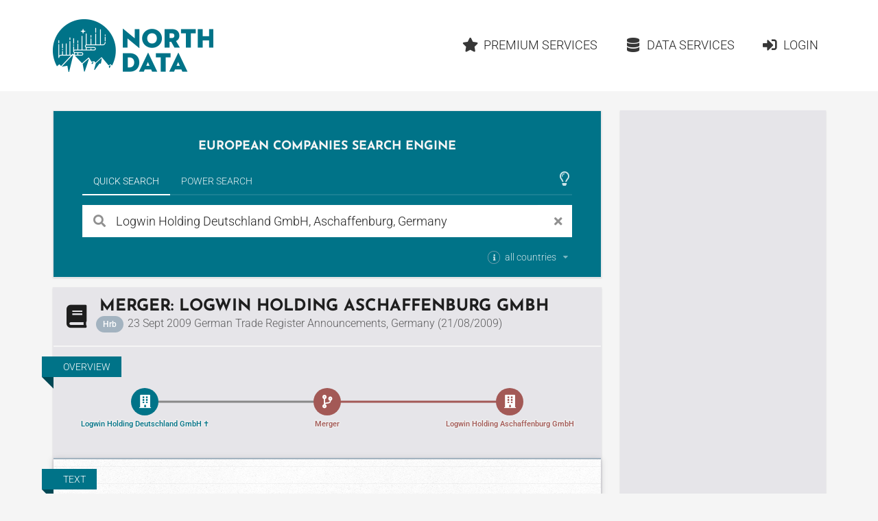

--- FILE ---
content_type: text/html;charset=utf-8
request_url: https://www.northdata.com/?id=10226454
body_size: 14111
content:
<!DOCTYPE html><html lang="en">
  

  
  <head>
    
    <meta content="IE=edge" http-equiv="X-UA-Compatible">
    <meta content="width=device-width, initial-scale=1" name="viewport">
    <meta content="website" property="og:type">
    <meta content="www.northdata.com" property="og:site_name">
    <meta content="en" property="og:locale">
    
  


    
    <title>Logwin Holding Deutschland GmbH - Merger: Logwin Holding Aschaffenburg GmbH</title>
    <meta content="Logwin Holding Deutschland GmbH - Merger: Logwin Holding Aschaffenburg GmbH" property="og:title">

    
      <meta content="Logwin Holding Deutschland GmbH, Aschaffenburg, Germany: German Trade Register Announcements, Germany (21/08/2009)" property="og:description">
      <meta content="Logwin Holding Deutschland GmbH, Aschaffenburg, Germany: German Trade Register Announcements, Germany (21/08/2009)" name="description">
    

    
    
    
    
      <meta content="/ui/v1-403-12/img/northdata-logo-v-large.png" property="og:image">
      <meta content="/ui/v1-403-12/img/northdata-logo-v-large.png" name="twitter:image:src">
      <link href="/ui/v1-403-12/img/northdata-logo-v-large.png" rel="image_src">
    
    
    
      <link href="/ui/v1-403-12/favicon.png" rel="icon" type="image/png">
    

    
    
      <link href="https://www.northdata.com/?id=10226454" rel="canonical">
      <meta content="https://www.northdata.com/?id=10226454" property="og:url">
    
    
      <link href="https://www.northdata.de/?id=10226454" hreflang="de" rel="alternate">
    
      <link href="https://www.northdata.com/?id=10226454" hreflang="en" rel="alternate">
    
      <link href="https://www.northdata.fr/?id=10226454" hreflang="fr" rel="alternate">
    
    

    
    <link as="font" crossorigin="anonymous" href="/ui/v1-403-12/semantic-ui/themes/default/assets/fonts/icons.woff2" rel="preload" type="font/woff2">
    <link as="font" crossorigin="anonymous" href="/ui/v1-403-12/semantic-ui/themes/default/assets/fonts/outline-icons.woff2" rel="preload" type="font/woff2">

    
    
    
        <meta content="noindex" name="robots">
      

    
    <link href="/ui/v1-403-12/semantic-ui/semantic.min.css" rel="stylesheet">
    <link href="/ui/v1-403-12/js/site.min.css" rel="stylesheet">
  </head>


  <body data-ads="true" data-dynamic="true" data-geoapify-api-key="a67aba3c752a4794af5cd747d8aec644" data-rupt="true" data-version="1.403.12">
    
      
  <header class="screen-only">
    <nav class="ui massive menu container">
      
  <a class="header item image logo" href="/" title="North Data Home"><span alt="North Data" class="image" src="/ui/v1-403-12/img/headerlogo.png"></span></a>

      <div class="ui item right dropdown header-menu-container phone">
        <i class="content icon"></i>
        
  <div class="menu header-menu vertical">
    
      
  
  <a class="item  " href="/" rel=" ">
      <i class="home icon"></i>Home</a>


    

    
  
  <a class="item  " href="/_premium" rel=" ">
      <i class="star icon"></i>Premium Services</a>


    
      
  
  <a class="item  " href="/_data" rel=" ">
      <i class="database icon"></i>Data Services</a>


    
    
      
          
  <a class="item  " href="/_login?targetUrl=https%3A%2F%2Fwww.northdata.com%2F%3Fid%3D10226454" rel="nofollow ">
      <i class="sign in alternate icon"></i>Login</a>

        
    
  </div>

      </div>
      <div class="item right header-menu-container no-phone">
        
  <div class="menu header-menu ui secondary massive">
    

    
  
  <a class="item  left" href="/_premium" rel=" ">
      <i class="star icon"></i>Premium Services</a>


    
      
  
  <a class="item  left" href="/_data" rel=" ">
      <i class="database icon"></i>Data Services</a>


    
    
      
          
  <a class="item  left" href="/_login?targetUrl=https%3A%2F%2Fwww.northdata.com%2F%3Fid%3D10226454" rel="nofollow ">
      <i class="sign in alternate icon"></i>Login</a>

        
    
  </div>

      </div>
    </nav>
  </header>

    
    <main class="ui container" data-top-ad="true">
      <div class="anchor content">
        
  

        
  
  
    <div class="ui primary segment">
      <h2 class="claim ui medium header">
        
  

        
  
     European Companies Search Engine 
  

        
  

      </h2>
      
  <div class="search-select ui top pointing inverted secondary menu" data-nosnippet="true">
    
  

    
  
    
      <button class="active item" data-tab="universal">Quick Search</button>
    
  

    
  

    
  

    
  
    
      <button class="item" data-tab="power">Power Search</button>
    
  

    
  

    <div class="right menu">
      <div class="icon item" style="padding-right: 4px">
        
  

        
  
    
          
  <i class="large  animated outline lightbulb icon tooltip-host" data-immediate="true" data-variation="small wide"></i>
  
  <div class="ui popup">
    
      <div class="header">Tips &amp; Tricks</div>
    

    <div class="content">
      
            Our help pages
            <a class="class bamboo.dyn.Dictionary" href="https://help.northdata.com/en/center/using-the-simple-search" rel="noopener" target="_blank">
              Using the Quick Search
            </a>
            and
            <a class="class bamboo.dyn.Dictionary" href="https://help.northdata.com/en/center/power-search-overview" rel="noopener" target="_blank">Power Search Overview
            </a>
            explain how to use our search engine.
          
    </div>

    
  </div>


        
  

        
  

      </div>
    </div>
  </div>
  <div data-nosnippet="true" id="search">
    <div class="ui active tab" data-tab="universal">
      <form class="ui form universal-search" role="search">
        <div class="ui category simple search">
          <div class="ui left icon labeled input big">
            <i class="search link icon" title="Search"></i>
            <input class="prompt" data-privileged="false" name="query" placeholder="Company or Person" type="search" value="Logwin Holding Deutschland GmbH, Aschaffenburg, Germany">
            <div class="ui basic label">
              <i class="close link icon" title="Clear search phrase"></i>
            </div>
          </div>
          <div class="results"></div>
        </div>

        <div class="country-selection">
          <div class="ui inline multiple country dropdown">
            <input name="countries" type="hidden">
            <span class="default text">
              <div>
                
  <i class="small circular info icon tooltip-host" data-immediate="true" data-variation="small wide"></i>
  
  <div class="ui popup">
    
      <div class="header">Country filter</div>
    

    <div class="content">
      
                  
  
    
                    Restrict the search to companies and persons in specific
                    countries by selecting the desired countries here.
                  
  

                  
  

                
    </div>

    
  </div>


                all countries
              </div>
            </span>
            <i class="dropdown icon"></i>
            <div class="left menu">
              
                <div class="item" data-value="GB">
                  <div class="country-item">
                    <i class="gb flag"></i>
                    <span>United Kingdom</span>
                  </div>
                </div>
              
                <div class="item" data-value="AT">
                  <div class="country-item">
                    <i class="at flag"></i>
                    <span>Austria</span>
                  </div>
                </div>
              
                <div class="item" data-value="BE">
                  <div class="country-item">
                    <i class="be flag"></i>
                    <span>Belgium</span>
                  </div>
                </div>
              
                <div class="item" data-value="CY">
                  <div class="country-item">
                    <i class="cy flag"></i>
                    <span>Cyprus</span>
                  </div>
                </div>
              
                <div class="item" data-value="CZ">
                  <div class="country-item">
                    <i class="cz flag"></i>
                    <span>Czech Republic</span>
                  </div>
                </div>
              
                <div class="item" data-value="DK">
                  <div class="country-item">
                    <i class="dk flag"></i>
                    <span>Denmark</span>
                  </div>
                </div>
              
                <div class="item" data-value="EE">
                  <div class="country-item">
                    <i class="ee flag"></i>
                    <span>Estonia</span>
                  </div>
                </div>
              
                <div class="item" data-value="FI">
                  <div class="country-item">
                    <i class="fi flag"></i>
                    <span>Finland</span>
                  </div>
                </div>
              
                <div class="item" data-value="FR">
                  <div class="country-item">
                    <i class="fr flag"></i>
                    <span>France</span>
                  </div>
                </div>
              
                <div class="item" data-value="DE">
                  <div class="country-item">
                    <i class="de flag"></i>
                    <span>Germany</span>
                  </div>
                </div>
              
                <div class="item" data-value="GR">
                  <div class="country-item">
                    <i class="gr flag"></i>
                    <span>Greece</span>
                  </div>
                </div>
              
                <div class="item" data-value="IE">
                  <div class="country-item">
                    <i class="ie flag"></i>
                    <span>Ireland</span>
                  </div>
                </div>
              
                <div class="item" data-value="IL">
                  <div class="country-item">
                    <i class="il flag"></i>
                    <span>Israel</span>
                  </div>
                </div>
              
                <div class="item" data-value="LU">
                  <div class="country-item">
                    <i class="lu flag"></i>
                    <span>Luxembourg</span>
                  </div>
                </div>
              
                <div class="item" data-value="MT">
                  <div class="country-item">
                    <i class="mt flag"></i>
                    <span>Malta</span>
                  </div>
                </div>
              
                <div class="item" data-value="NL">
                  <div class="country-item">
                    <i class="nl flag"></i>
                    <span>Netherlands</span>
                  </div>
                </div>
              
                <div class="item" data-value="NO">
                  <div class="country-item">
                    <i class="no flag"></i>
                    <span>Norway</span>
                  </div>
                </div>
              
                <div class="item" data-value="PL">
                  <div class="country-item">
                    <i class="pl flag"></i>
                    <span>Poland</span>
                  </div>
                </div>
              
                <div class="item" data-value="PT">
                  <div class="country-item">
                    <i class="pt flag"></i>
                    <span>Portugal</span>
                  </div>
                </div>
              
                <div class="item" data-value="RO">
                  <div class="country-item">
                    <i class="ro flag"></i>
                    <span>Romania</span>
                  </div>
                </div>
              
                <div class="item" data-value="ES">
                  <div class="country-item">
                    <i class="es flag"></i>
                    <span>Spain</span>
                  </div>
                </div>
              
                <div class="item" data-value="SE">
                  <div class="country-item">
                    <i class="se flag"></i>
                    <span>Sweden</span>
                  </div>
                </div>
              
                <div class="item" data-value="CH">
                  <div class="country-item">
                    <i class="ch flag"></i>
                    <span>Switzerland</span>
                  </div>
                </div>
              
            </div>
          </div>
        </div>
      </form>
    </div>

    <div class="ui tab panel" data-nosnippet="true" data-tab="power">
      <form class="ui form power-search">
        <div class="two fields" id="geo">
          <div class="six wide field">
            <label for="countries">
              Country
              
  

              
  
    
                
  <i class="small circular info icon tooltip-host" data-immediate="true" data-variation="small wide"></i>
  
  <div class="ui popup">
    

    <div class="content">
      
                  The fields <em>Country</em>, <em>Place</em> and
                  <em>Radius</em>
                  are explained in the help center article about
                  <a class="class bamboo.dyn.Dictionary" href="https://help.northdata.com/en/center/power-search-geographic-filters" rel="noopener" target="_blank">
                    Geographic Filters</a>.
                
    </div>

    
  </div>


              
  

              
  

            </label>
            
  <div class="ui long multiple  country selection dropdown">
    <input name="countries" type="hidden">
    <i class="dropdown icon"></i>
    <div class="default text">
      All countries
    </div>
    <div class="menu">
      
        <div class="item" data-value="GB">
          <div class="country-item">
            <i class="gb flag"></i>
            <span>United Kingdom</span>
          </div>
        </div>
      
        <div class="item" data-value="AT">
          <div class="country-item">
            <i class="at flag"></i>
            <span>Austria</span>
          </div>
        </div>
      
        <div class="item" data-value="BE">
          <div class="country-item">
            <i class="be flag"></i>
            <span>Belgium</span>
          </div>
        </div>
      
        <div class="item" data-value="CY">
          <div class="country-item">
            <i class="cy flag"></i>
            <span>Cyprus</span>
          </div>
        </div>
      
        <div class="item" data-value="CZ">
          <div class="country-item">
            <i class="cz flag"></i>
            <span>Czech Republic</span>
          </div>
        </div>
      
        <div class="item" data-value="DK">
          <div class="country-item">
            <i class="dk flag"></i>
            <span>Denmark</span>
          </div>
        </div>
      
        <div class="item" data-value="EE">
          <div class="country-item">
            <i class="ee flag"></i>
            <span>Estonia</span>
          </div>
        </div>
      
        <div class="item" data-value="FI">
          <div class="country-item">
            <i class="fi flag"></i>
            <span>Finland</span>
          </div>
        </div>
      
        <div class="item" data-value="FR">
          <div class="country-item">
            <i class="fr flag"></i>
            <span>France</span>
          </div>
        </div>
      
        <div class="item" data-value="DE">
          <div class="country-item">
            <i class="de flag"></i>
            <span>Germany</span>
          </div>
        </div>
      
        <div class="item" data-value="GR">
          <div class="country-item">
            <i class="gr flag"></i>
            <span>Greece</span>
          </div>
        </div>
      
        <div class="item" data-value="IE">
          <div class="country-item">
            <i class="ie flag"></i>
            <span>Ireland</span>
          </div>
        </div>
      
        <div class="item" data-value="IL">
          <div class="country-item">
            <i class="il flag"></i>
            <span>Israel</span>
          </div>
        </div>
      
        <div class="item" data-value="LU">
          <div class="country-item">
            <i class="lu flag"></i>
            <span>Luxembourg</span>
          </div>
        </div>
      
        <div class="item" data-value="MT">
          <div class="country-item">
            <i class="mt flag"></i>
            <span>Malta</span>
          </div>
        </div>
      
        <div class="item" data-value="NL">
          <div class="country-item">
            <i class="nl flag"></i>
            <span>Netherlands</span>
          </div>
        </div>
      
        <div class="item" data-value="NO">
          <div class="country-item">
            <i class="no flag"></i>
            <span>Norway</span>
          </div>
        </div>
      
        <div class="item" data-value="PL">
          <div class="country-item">
            <i class="pl flag"></i>
            <span>Poland</span>
          </div>
        </div>
      
        <div class="item" data-value="PT">
          <div class="country-item">
            <i class="pt flag"></i>
            <span>Portugal</span>
          </div>
        </div>
      
        <div class="item" data-value="RO">
          <div class="country-item">
            <i class="ro flag"></i>
            <span>Romania</span>
          </div>
        </div>
      
        <div class="item" data-value="ES">
          <div class="country-item">
            <i class="es flag"></i>
            <span>Spain</span>
          </div>
        </div>
      
        <div class="item" data-value="SE">
          <div class="country-item">
            <i class="se flag"></i>
            <span>Sweden</span>
          </div>
        </div>
      
        <div class="item" data-value="CH">
          <div class="country-item">
            <i class="ch flag"></i>
            <span>Switzerland</span>
          </div>
        </div>
      
      
        
          <div class="divider"></div>
        
        
          <div class="item country-group-item" data-group="LU|LI|MT|CY|MC|GG|JE" data-value="HVN">
            <div class="country-item">
              <i class="hvn flag"></i>
              <span>Tax Havens</span>
            </div>
            <span>(Cyprus, Guernsey, Jersey, Liechtenstein, Luxembourg, Malta, Monaco)</span>
          </div>
        
      
    </div>
  </div>

          </div>
          <div class="six wide field">
            <label for="address">
              Place
              
  

            </label>
            <div class="ui fluid address search">
              <input class="prompt" name="address" placeholder="City or address or empty" type="text">
              <input name="coord" type="hidden">
              <input name="bbox" type="hidden">
              <div class="results"></div>
            </div>
          </div>
          <div class="four wide field">
            <label for="maxDistance">
              Radius
            </label>
            <div class="ui right labeled input">
              <input min="0" name="maxDistance" placeholder="Distance" step="0.1" type="number">
              
                  <div class="ui distance-unit label dropdown">
                    <input name="distanceUnit" type="hidden" value="km">
                    <div class="text"></div>
                    <i class="dropdown icon"></i>
                    <div class="menu">
                      
                        <div class="item" data-value="km">
                          km
                        </div>
                      
                        <div class="item" data-value="miles">
                          miles
                        </div>
                      
                    </div>
                  </div>
                
            </div>
          </div>
        </div>

        <div class="three fields">
          <div class="six wide field">
            <label for="legalForm">
              Legal form
              
  

              
  
    
                
  <i class="small circular info icon tooltip-host" data-immediate="true" data-variation="small wide"></i>
  
  <div class="ui popup">
    

    <div class="content">
      
                  Refer to the help center article about the
                  <a class="class bamboo.dyn.Dictionary" href="https://help.northdata.com/en/center/power-search-legal-forms" rel="noopener" target="_blank">
                    legal forms filter
                  </a>
                  to learn how to refine search results based on international
                  legal form families and country-specific legal forms.
                
    </div>

    
  </div>


              
  

              
  

            </label>
            <div class="ui legal-form multiple scrolling search selection dropdown">
              <input name="legalForm" type="hidden">
              <i class="dropdown icon"></i>
              <div class="default text">
                All legal forms
              </div>
              <div class="scrollhint menu">
                
                
                  <div class="item" data-countries="*" data-value="corp">
                    Corporation
                  </div>
                
                  <div class="item" data-countries="*" data-value="llc">
                    Limited Liability Company
                  </div>
                
                  <div class="item" data-countries="*" data-value="gp">
                    General Partnership
                  </div>
                
                  <div class="item" data-countries="*" data-value="lp">
                    Limited Partnership
                  </div>
                
                  <div class="item" data-countries="*" data-value="coop">
                    Cooperative
                  </div>
                
                  <div class="item" data-countries="*" data-value="assoc">
                    Association
                  </div>
                
                  <div class="item" data-countries="*" data-value="foundation">
                    Foundation
                  </div>
                
                  <div class="item" data-countries="*" data-value="sole">
                    Sole proprietorship
                  </div>
                
                <div class="divider"></div>
                
                
                  <div class="item" data-countries="DK" data-value="A/S">
                    A/S
                  </div>
                
                  <div class="item" data-countries="DK" data-value="A.M.B.A.">
                    A.M.B.A.
                  </div>
                
                  <div class="item" data-countries="CZ" data-value="a.s.">
                    a.s.
                  </div>
                
                  <div class="item" data-countries="SE" data-value="AB">
                    AB
                  </div>
                
                  <div class="item" data-countries="BE" data-value="ACP">
                    ACP
                  </div>
                
                  <div class="item" data-countries="RO" data-value="AF">
                    AF
                  </div>
                
                  <div class="item" data-countries="DE CH AT" data-value="AG">
                    AG
                  </div>
                
                  <div class="item" data-countries="ES" data-value="AIE">
                    AIE
                  </div>
                
                  <div class="item" data-countries="NO" data-value="ANS">
                    ANS
                  </div>
                
                  <div class="item" data-countries="DE" data-value="AöR">
                    AöR
                  </div>
                
                  <div class="item" data-countries="BE" data-value="APROJ">
                    APROJ
                  </div>
                
                  <div class="item" data-countries="DK" data-value="ApS">
                    ApS
                  </div>
                
                  <div class="item" data-countries="NO EE" data-value="AS">
                    AS
                  </div>
                
                  <div class="item" data-countries="NO" data-value="ASA">
                    ASA
                  </div>
                
                  <div class="item" data-countries="LU BE" data-value="ASBL">
                    ASBL
                  </div>
                
                  <div class="item" data-countries="PT" data-value="Associação">
                    Associação
                  </div>
                
                  <div class="item" data-countries="GB" data-value="Association">
                    Association
                  </div>
                
                  <div class="item" data-countries="FI" data-value="Ay">
                    Ay
                  </div>
                
                  <div class="item" data-countries="NL" data-value="B.A.">
                    B.A.
                  </div>
                
                  <div class="item" data-countries="BE NL" data-value="B.V.">
                    B.V.
                  </div>
                
                  <div class="item" data-countries="BE" data-value="B. Ver.">
                    B. Ver.
                  </div>
                
                  <div class="item" data-countries="NO" data-value="BA">
                    BA
                  </div>
                
                  <div class="item" data-countries="NO" data-value="BL">
                    BL
                  </div>
                
                  <div class="item" data-countries="HU" data-value="bt.">
                    bt.
                  </div>
                
                  <div class="item" data-countries="BE" data-value="BVBA">
                    BVBA
                  </div>
                
                  <div class="item" data-countries="BE" data-value="BV BVBA">
                    BV BVBA
                  </div>
                
                  <div class="item" data-countries="BE" data-value="BV LV">
                    BV LV
                  </div>
                
                  <div class="item" data-countries="BE" data-value="BV NV">
                    BV NV
                  </div>
                
                  <div class="item" data-countries="RO" data-value="CA">
                    CA
                  </div>
                
                  <div class="item" data-countries="ES" data-value="CB">
                    CB
                  </div>
                
                  <div class="item" data-countries="FR" data-value="CIAS">
                    CIAS
                  </div>
                
                  <div class="item" data-countries="GB" data-value="CIO">
                    CIO
                  </div>
                
                  <div class="item" data-countries="IE" data-value="CLG">
                    CLG
                  </div>
                
                  <div class="item" data-countries="BE" data-value="Comm.V">
                    Comm.V
                  </div>
                
                  <div class="item" data-countries="BE" data-value="Comm.VA">
                    Comm.VA
                  </div>
                
                  <div class="item" data-countries="BE" data-value="CommV">
                    CommV
                  </div>
                
                  <div class="item" data-countries="US" data-value="Corp.">
                    Corp.
                  </div>
                
                  <div class="item" data-countries="PT" data-value="CRL">
                    CRL
                  </div>
                
                  <div class="item" data-countries="FR" data-value="CUMA">
                    CUMA
                  </div>
                
                  <div class="item" data-countries="BE" data-value="CV">
                    CV
                  </div>
                
                  <div class="item" data-countries="BE" data-value="CVBA">
                    CVBA
                  </div>
                
                  <div class="item" data-countries="BE" data-value="CVOA">
                    CVOA
                  </div>
                
                  <div class="item" data-countries="HR" data-value="d.d.">
                    d.d.
                  </div>
                
                  <div class="item" data-countries="BA HR ME MK RS SI" data-value="d.o.o.">
                    d.o.o.
                  </div>
                
                  <div class="item" data-countries="NO" data-value="DA">
                    DA
                  </div>
                
                  <div class="item" data-countries="IE" data-value="DAC">
                    DAC
                  </div>
                
                  <div class="item" data-countries="HU" data-value="e.c.">
                    e.c.
                  </div>
                
                  <div class="item" data-countries="DE" data-value="e. K.">
                    e. K.
                  </div>
                
                  <div class="item" data-countries="CH AT" data-value="e.U.">
                    e.U.
                  </div>
                
                  <div class="item" data-countries="DE" data-value="e. V.">
                    e. V.
                  </div>
                
                  <div class="item" data-countries="HU" data-value="e.v.">
                    e.v.
                  </div>
                
                  <div class="item" data-countries="BE" data-value="EBVBA">
                    EBVBA
                  </div>
                
                  <div class="item" data-countries="BE" data-value="EESV">
                    EESV
                  </div>
                
                  <div class="item" data-countries="DE AT" data-value="eG">
                    eG
                  </div>
                
                  <div class="item" data-countries="DE" data-value="eGbR">
                    eGbR
                  </div>
                
                  <div class="item" data-countries="HR" data-value="EGIU">
                    EGIU
                  </div>
                
                  <div class="item" data-countries="FR" data-value="EI">
                    EI
                  </div>
                
                  <div class="item" data-countries="BE" data-value="ESV">
                    ESV
                  </div>
                
                  <div class="item" data-countries="BE" data-value="EUPP">
                    EUPP
                  </div>
                
                  <div class="item" data-countries="BE" data-value="EUPS">
                    EUPS
                  </div>
                
                  <div class="item" data-countries="DE" data-value="EWIV">
                    EWIV
                  </div>
                
                  <div class="item" data-countries="DK" data-value="F.M.B.A.">
                    F.M.B.A.
                  </div>
                
                  <div class="item" data-countries="EE" data-value="FIE">
                    FIE
                  </div>
                
                  <div class="item" data-countries="NO" data-value="FKF">
                    FKF
                  </div>
                
                  <div class="item" data-countries="AT" data-value="FlexKapG">
                    FlexKapG
                  </div>
                
                  <div class="item" data-countries="JE" data-value="Foundation">
                    Foundation
                  </div>
                
                  <div class="item" data-countries="BE" data-value="FP">
                    FP
                  </div>
                
                  <div class="item" data-countries="BE" data-value="FPEU">
                    FPEU
                  </div>
                
                  <div class="item" data-countries="PL" data-value="Fundacja">
                    Fundacja
                  </div>
                
                  <div class="item" data-countries="DK" data-value="G/S">
                    G/S
                  </div>
                
                  <div class="item" data-countries="FR" data-value="GAEC">
                    GAEC
                  </div>
                
                  <div class="item" data-countries="DE" data-value="gAG">
                    gAG
                  </div>
                
                  <div class="item" data-countries="DE" data-value="GbR">
                    GbR
                  </div>
                
                  <div class="item" data-countries="FR BE RO" data-value="GEIE">
                    GEIE
                  </div>
                
                  <div class="item" data-countries="FR" data-value="GFA">
                    GFA
                  </div>
                
                  <div class="item" data-countries="DE" data-value="gGmbH">
                    gGmbH
                  </div>
                
                  <div class="item" data-countries="FR BE RO" data-value="GIE">
                    GIE
                  </div>
                
                  <div class="item" data-countries="FR" data-value="GIP">
                    GIP
                  </div>
                
                  <div class="item" data-countries="HR" data-value="GIU">
                    GIU
                  </div>
                
                  <div class="item" data-countries="DE CH AT" data-value="GmbH">
                    GmbH
                  </div>
                
                  <div class="item" data-countries="US GB IE" data-value="GP">
                    GP
                  </div>
                
                  <div class="item" data-countries="DE" data-value="gSE">
                    gSE
                  </div>
                
                  <div class="item" data-countries="DE" data-value="gUG">
                    gUG
                  </div>
                
                  <div class="item" data-countries="SE" data-value="HB">
                    HB
                  </div>
                
                  <div class="item" data-countries="NO" data-value="HF">
                    HF
                  </div>
                
                  <div class="item" data-countries="DK" data-value="I/S">
                    I/S
                  </div>
                
                  <div class="item" data-countries="JE" data-value="IC">
                    IC
                  </div>
                
                  <div class="item" data-countries="JE" data-value="ICC">
                    ICC
                  </div>
                
                  <div class="item" data-countries="RO" data-value="IF">
                    IF
                  </div>
                
                  <div class="item" data-countries="RO" data-value="II">
                    II
                  </div>
                
                  <div class="item" data-countries="NO" data-value="IKS">
                    IKS
                  </div>
                
                  <div class="item" data-countries="US" data-value="Inc.">
                    Inc.
                  </div>
                
                  <div class="item" data-countries="RO" data-value="INCD">
                    INCD
                  </div>
                
                  <div class="item" data-countries="DE" data-value="InvAG">
                    InvAG
                  </div>
                
                  <div class="item" data-countries="DK" data-value="IVS">
                    IVS
                  </div>
                
                  <div class="item" data-countries="HR" data-value="j.d.o.o.">
                    j.d.o.o.
                  </div>
                
                  <div class="item" data-countries="HR" data-value="j.t.d.">
                    j.t.d.
                  </div>
                
                  <div class="item" data-countries="DE" data-value="JPahR">
                    JPahR
                  </div>
                
                  <div class="item" data-countries="DK" data-value="K/S">
                    K/S
                  </div>
                
                  <div class="item" data-countries="HR" data-value="k.d.">
                    k.d.
                  </div>
                
                  <div class="item" data-countries="CZ" data-value="k.s.">
                    k.s.
                  </div>
                
                  <div class="item" data-countries="SE" data-value="KB">
                    KB
                  </div>
                
                  <div class="item" data-countries="AT" data-value="KEG">
                    KEG
                  </div>
                
                  <div class="item" data-countries="NO" data-value="KF">
                    KF
                  </div>
                
                  <div class="item" data-countries="HU" data-value="kft.">
                    kft.
                  </div>
                
                  <div class="item" data-countries="DE" data-value="KG">
                    KG
                  </div>
                
                  <div class="item" data-countries="DE" data-value="KGaA">
                    KGaA
                  </div>
                
                  <div class="item" data-countries="HU" data-value="kkt.">
                    kkt.
                  </div>
                
                  <div class="item" data-countries="CH" data-value="KlG">
                    KlG
                  </div>
                
                  <div class="item" data-countries="CH" data-value="KLG">
                    KLG
                  </div>
                
                  <div class="item" data-countries="DE" data-value="KöR">
                    KöR
                  </div>
                
                  <div class="item" data-countries="NO" data-value="KS">
                    KS
                  </div>
                
                  <div class="item" data-countries="PT" data-value="Lda.">
                    Lda.
                  </div>
                
                  <div class="item" data-countries="US" data-value="LLC">
                    LLC
                  </div>
                
                  <div class="item" data-countries="US GB IE" data-value="LLP">
                    LLP
                  </div>
                
                  <div class="item" data-countries="US GB IE" data-value="LP">
                    LP
                  </div>
                
                  <div class="item" data-countries="GB CY IE" data-value="Ltd.">
                    Ltd.
                  </div>
                
                  <div class="item" data-countries="BE" data-value="LV">
                    LV
                  </div>
                
                  <div class="item" data-countries="EE" data-value="MTÜ">
                    MTÜ
                  </div>
                
                  <div class="item" data-countries="BE NL" data-value="N.V.">
                    N.V.
                  </div>
                
                  <div class="item" data-countries="HU" data-value="Nyrt.">
                    Nyrt.
                  </div>
                
                  <div class="item" data-countries="CZ" data-value="o.p.s.">
                    o.p.s.
                  </div>
                
                  <div class="item" data-countries="HR" data-value="Obrt">
                    Obrt
                  </div>
                
                  <div class="item" data-countries="RO" data-value="OC">
                    OC
                  </div>
                
                  <div class="item" data-countries="RO" data-value="OCC">
                    OCC
                  </div>
                
                  <div class="item" data-countries="RO" data-value="OCM">
                    OCM
                  </div>
                
                  <div class="item" data-countries="RO" data-value="OCR">
                    OCR
                  </div>
                
                  <div class="item" data-countries="BE" data-value="OFP">
                    OFP
                  </div>
                
                  <div class="item" data-countries="AT" data-value="OG">
                    OG
                  </div>
                
                  <div class="item" data-countries="DE" data-value="OHG">
                    OHG
                  </div>
                
                  <div class="item" data-countries="HR" data-value="OPG">
                    OPG
                  </div>
                
                  <div class="item" data-countries="FR" data-value="OPHLM">
                    OPHLM
                  </div>
                
                  <div class="item" data-countries="FI" data-value="osk">
                    osk
                  </div>
                
                  <div class="item" data-countries="EE" data-value="OÜ">
                    OÜ
                  </div>
                
                  <div class="item" data-countries="FI" data-value="Oy">
                    Oy
                  </div>
                
                  <div class="item" data-countries="FI" data-value="Oyj">
                    Oyj
                  </div>
                
                  <div class="item" data-countries="DK" data-value="P/S">
                    P/S
                  </div>
                
                  <div class="item" data-countries="DE" data-value="PartG">
                    PartG
                  </div>
                
                  <div class="item" data-countries="DE" data-value="PartG mbB">
                    PartG mbB
                  </div>
                
                  <div class="item" data-countries="JE" data-value="PC">
                    PC
                  </div>
                
                  <div class="item" data-countries="JE" data-value="PCC">
                    PCC
                  </div>
                
                  <div class="item" data-countries="FR" data-value="PETR">
                    PETR
                  </div>
                
                  <div class="item" data-countries="RO" data-value="PF">
                    PF
                  </div>
                
                  <div class="item" data-countries="RO" data-value="PFA">
                    PFA
                  </div>
                
                  <div class="item" data-countries="GB" data-value="plc">
                    plc
                  </div>
                
                  <div class="item" data-countries="HR" data-value="Podružnica">
                    Podružnica
                  </div>
                
                  <div class="item" data-countries="BE" data-value="PPEU">
                    PPEU
                  </div>
                
                  <div class="item" data-countries="HR" data-value="Predstavništvo">
                    Predstavništvo
                  </div>
                
                  <div class="item" data-countries="BE" data-value="PROJ V">
                    PROJ V
                  </div>
                
                  <div class="item" data-countries="BE" data-value="PS">
                    PS
                  </div>
                
                  <div class="item" data-countries="PL" data-value="PSA">
                    PSA
                  </div>
                
                  <div class="item" data-countries="RO" data-value="RA">
                    RA
                  </div>
                
                  <div class="item" data-countries="DE" data-value="REITG">
                    REITG
                  </div>
                
                  <div class="item" data-countries="NO" data-value="RHF">
                    RHF
                  </div>
                
                  <div class="item" data-countries="BE" data-value="S. Agr.">
                    S. Agr.
                  </div>
                
                  <div class="item" data-countries="ES" data-value="S.COM.p.A.">
                    S.COM.p.A.
                  </div>
                
                  <div class="item" data-countries="ES" data-value="S.COM.p.A.P.">
                    S.COM.p.A.P.
                  </div>
                
                  <div class="item" data-countries="ES" data-value="S.COOP.">
                    S.COOP.
                  </div>
                
                  <div class="item" data-countries="ES" data-value="S.CRA.">
                    S.CRA.
                  </div>
                
                  <div class="item" data-countries="PL" data-value="S.K.A.">
                    S.K.A.
                  </div>
                
                  <div class="item" data-countries="DK" data-value="S.M.B.A.">
                    S.M.B.A.
                  </div>
                
                  <div class="item" data-countries="IT" data-value="S.p.A.">
                    S.p.A.
                  </div>
                
                  <div class="item" data-countries="SK CZ" data-value="s.r.o.">
                    s.r.o.
                  </div>
                
                  <div class="item" data-countries="FR BE LU CH PL ES PT RO" data-value="SA">
                    SA
                  </div>
                
                  <div class="item" data-countries="ES" data-value="SAD">
                    SAD
                  </div>
                
                  <div class="item" data-countries="CH" data-value="Sagl">
                    Sagl
                  </div>
                
                  <div class="item" data-countries="ES" data-value="SAL">
                    SAL
                  </div>
                
                  <div class="item" data-countries="FR LU CH" data-value="Sàrl">
                    Sàrl
                  </div>
                
                  <div class="item" data-countries="LU" data-value="Sàrl-S">
                    Sàrl-S
                  </div>
                
                  <div class="item" data-countries="FR" data-value="SAS">
                    SAS
                  </div>
                
                  <div class="item" data-countries="FR LU BE ES RO" data-value="SC">
                    SC
                  </div>
                
                  <div class="item" data-countries="FR BE LU RO" data-value="SCA">
                    SCA
                  </div>
                
                  <div class="item" data-countries="ES" data-value="SCCL">
                    SCCL
                  </div>
                
                  <div class="item" data-value="SCE">
                    SCE
                  </div>
                
                  <div class="item" data-value="SCE mbH">
                    SCE mbH
                  </div>
                
                  <div class="item" data-countries="FR LU" data-value="SCI">
                    SCI
                  </div>
                
                  <div class="item" data-countries="GB" data-value="SCIO">
                    SCIO
                  </div>
                
                  <div class="item" data-countries="BE" data-value="SComm">
                    SComm
                  </div>
                
                  <div class="item" data-countries="FR ES" data-value="SCP">
                    SCP
                  </div>
                
                  <div class="item" data-countries="FR" data-value="SCPI">
                    SCPI
                  </div>
                
                  <div class="item" data-countries="BE" data-value="SCRI">
                    SCRI
                  </div>
                
                  <div class="item" data-countries="BE" data-value="SCRL">
                    SCRL
                  </div>
                
                  <div class="item" data-countries="FR BE LU RO" data-value="SCS">
                    SCS
                  </div>
                
                  <div class="item" data-countries="BE" data-value="SC SA">
                    SC SA
                  </div>
                
                  <div class="item" data-countries="BE" data-value="SC SAGR">
                    SC SAGR
                  </div>
                
                  <div class="item" data-countries="LU" data-value="SCSp">
                    SCSp
                  </div>
                
                  <div class="item" data-countries="BE" data-value="SC SPRL">
                    SC SPRL
                  </div>
                
                  <div class="item" data-countries="FR" data-value="SDIS">
                    SDIS
                  </div>
                
                  <div class="item" data-value="SE">
                    SE
                  </div>
                
                  <div class="item" data-countries="FR" data-value="SELAFA">
                    SELAFA
                  </div>
                
                  <div class="item" data-countries="FR" data-value="SELARL">
                    SELARL
                  </div>
                
                  <div class="item" data-countries="FR" data-value="SELCA">
                    SELCA
                  </div>
                
                  <div class="item" data-countries="LU" data-value="SENC">
                    SENC
                  </div>
                
                  <div class="item" data-countries="NO" data-value="SF">
                    SF
                  </div>
                
                  <div class="item" data-countries="PT" data-value="SGPS SA">
                    SGPS SA
                  </div>
                
                  <div class="item" data-countries="LV" data-value="SIA">
                    SIA
                  </div>
                
                  <div class="item" data-countries="FR" data-value="SISA">
                    SISA
                  </div>
                
                  <div class="item" data-countries="FR" data-value="SIVOM">
                    SIVOM
                  </div>
                
                  <div class="item" data-countries="FR" data-value="SIVU">
                    SIVU
                  </div>
                
                  <div class="item" data-countries="ES" data-value="SL">
                    SL
                  </div>
                
                  <div class="item" data-countries="ES" data-value="SLL">
                    SLL
                  </div>
                
                  <div class="item" data-countries="ES" data-value="SLNE">
                    SLNE
                  </div>
                
                  <div class="item" data-countries="FR" data-value="SLP">
                    SLP
                  </div>
                
                  <div class="item" data-countries="FR BE RO" data-value="SNC">
                    SNC
                  </div>
                
                  <div class="item" data-countries="PL" data-value="sp.j.">
                    sp.j.
                  </div>
                
                  <div class="item" data-countries="PL" data-value="sp.k.">
                    sp.k.
                  </div>
                
                  <div class="item" data-countries="PL" data-value="sp.p.">
                    sp.p.
                  </div>
                
                  <div class="item" data-countries="PL" data-value="sp. z o.o.">
                    sp. z o.o.
                  </div>
                
                  <div class="item" data-countries="FR" data-value="SPFPL">
                    SPFPL
                  </div>
                
                  <div class="item" data-countries="PL" data-value="Spółdzielnia">
                    Spółdzielnia
                  </div>
                
                  <div class="item" data-countries="DE" data-value="SpR">
                    SpR
                  </div>
                
                  <div class="item" data-countries="BE" data-value="SPRL">
                    SPRL
                  </div>
                
                  <div class="item" data-countries="BE" data-value="SPRLU">
                    SPRLU
                  </div>
                
                  <div class="item" data-countries="FI" data-value="sr">
                    sr
                  </div>
                
                  <div class="item" data-countries="IT RO BE" data-value="Srl">
                    Srl
                  </div>
                
                  <div class="item" data-countries="IT" data-value="Srls">
                    Srls
                  </div>
                
                  <div class="item" data-countries="PL" data-value="Stowarzyszenie">
                    Stowarzyszenie
                  </div>
                
                  <div class="item" data-countries="PT" data-value="SUA">
                    SUA
                  </div>
                
                  <div class="item" data-countries="CZ" data-value="SVJ">
                    SVJ
                  </div>
                
                  <div class="item" data-countries="HU" data-value="szöv.">
                    szöv.
                  </div>
                
                  <div class="item" data-countries="FI" data-value="T:mi">
                    T:mi
                  </div>
                
                  <div class="item" data-countries="TK" data-value="Ticaret Ltd. Şti.">
                    Ticaret Ltd. Şti.
                  </div>
                
                  <div class="item" data-countries="GB" data-value="Trust">
                    Trust
                  </div>
                
                  <div class="item" data-countries="EE" data-value="TÜ">
                    TÜ
                  </div>
                
                  <div class="item" data-countries="NL" data-value="U.A.">
                    U.A.
                  </div>
                
                  <div class="item" data-countries="LT" data-value="UAB">
                    UAB
                  </div>
                
                  <div class="item" data-countries="HR" data-value="Udruga">
                    Udruga
                  </div>
                
                  <div class="item" data-countries="DE" data-value="UG">
                    UG
                  </div>
                
                  <div class="item" data-countries="EE" data-value="Ühistu">
                    Ühistu
                  </div>
                
                  <div class="item" data-countries="IE" data-value="ULC">
                    ULC
                  </div>
                
                  <div class="item" data-countries="BE" data-value="UP">
                    UP
                  </div>
                
                  <div class="item" data-countries="ES" data-value="UTE">
                    UTE
                  </div>
                
                  <div class="item" data-countries="EE" data-value="UÜ">
                    UÜ
                  </div>
                
                  <div class="item" data-countries="CZ" data-value="v.o.s.">
                    v.o.s.
                  </div>
                
                  <div class="item" data-countries="BE NL" data-value="VOF">
                    VOF
                  </div>
                
                  <div class="item" data-countries="DE AT LI" data-value="VVaG">
                    VVaG
                  </div>
                
                  <div class="item" data-countries="NL BE" data-value="VvE">
                    VvE
                  </div>
                
                  <div class="item" data-countries="BE" data-value="VZW">
                    VZW
                  </div>
                
                  <div class="item" data-countries="NL" data-value="W.A.">
                    W.A.
                  </div>
                
                  <div class="item" data-countries="DE" data-value="wV">
                    wV
                  </div>
                
                  <div class="item" data-countries="CZ" data-value="z.s.">
                    z.s.
                  </div>
                
                  <div class="item" data-countries="HR" data-value="Zadruga">
                    Zadruga
                  </div>
                
                  <div class="item" data-countries="CZ" data-value="živnost">
                    živnost
                  </div>
                
                  <div class="item" data-countries="HU" data-value="Zrt.">
                    Zrt.
                  </div>
                
                  <div class="item" data-countries="DE" data-value="ZweckV">
                    ZweckV
                  </div>
                
                  <div class="item" data-countries="GR" data-value="ΑΕ">
                    ΑΕ
                  </div>
                
                  <div class="item" data-countries="GR" data-value="ΑΤΟΜΙΚΗ">
                    ΑΤΟΜΙΚΗ
                  </div>
                
                  <div class="item" data-countries="GR" data-value="ΕΕ">
                    ΕΕ
                  </div>
                
                  <div class="item" data-countries="GR" data-value="ΕΠΕ">
                    ΕΠΕ
                  </div>
                
                  <div class="item" data-countries="GR" data-value="ΙΚΕ">
                    ΙΚΕ
                  </div>
                
                  <div class="item" data-countries="GR" data-value="ΜΑΕ">
                    ΜΑΕ
                  </div>
                
                  <div class="item" data-countries="GR" data-value="ΟΕ">
                    ΟΕ
                  </div>
                
                  <div class="item" data-countries="RU" data-value="АО">
                    АО
                  </div>
                
                  <div class="item" data-countries="RU" data-value="ЗАО">
                    ЗАО
                  </div>
                
                  <div class="item" data-countries="RU" data-value="ОАО">
                    ОАО
                  </div>
                
                  <div class="item" data-countries="RU" data-value="ООО">
                    ООО
                  </div>
                
                  <div class="item" data-countries="RU" data-value="ПАО">
                    ПАО
                  </div>
                
                  <div class="item" data-countries="RU" data-value="ТОО">
                    ТОО
                  </div>
                
                  <div class="item" data-countries="IL" data-value="בע&quot;מ">
                    בע"מ
                  </div>
                
              </div>
            </div>
          </div>

          <div class="five wide field">
            <label for="status">
              Legal status
              
  

              
  
    
                
  <i class="small circular info icon tooltip-host" data-immediate="true" data-variation="small wide"></i>
  
  <div class="ui popup">
    

    <div class="content">
      
                  Refer to the help center article about
                  <a class="class bamboo.dyn.Dictionary" href="https://help.northdata.com/en/center/company-legal-status" rel="noopener" target="_blank">
                    company legal status
                  </a>
                  for an explanation of the terms <em>Active</em>,
                  <em>Liquidation</em> and <em>Terminated</em>.
                
    </div>

    
  </div>


              
  

              
  

            </label>
            <div class="ui fluid multiple normal selection dropdown">
              <input name="status" type="hidden">
              <i class="dropdown icon"></i>
              <div class="default text">
                All
              </div>
              <div class="menu">
                <div class="item" data-value="Active">
                  Active
                </div>
                <div class="item" data-value="Liquidation">
                  Liquidation
                </div>
                <div class="item" data-value="Terminated">
                  Terminated ✝︎
                </div>
              </div>
            </div>
          </div>

          <div class="five wide field">
            <label for="keywords">
              Search keywords
              
  

              
  
    
                
  <i class="small circular info icon tooltip-host" data-immediate="true" data-variation="small wide"></i>
  
  <div class="ui popup">
    

    <div class="content">
      
                  <a href="https://help.northdata.com/en/center/keywords">Search keywords</a>
                  restrict the search the companies that contain one or more of
                  the keywords in their company name, their corporate purpose,
                  their industry segment or trademarks.
                
    </div>

    
  </div>


              
  

              
  

            </label>
            <input name="keywords" placeholder="Keywords" type="text">
          </div>
        </div>

        <div class="field">
          <label for="segmentCodes">
            Industry segment
            
  

            
  
    
              
  <i class="small circular info icon tooltip-host" data-immediate="true" data-variation="small wide"></i>
  
  <div class="ui popup">
    

    <div class="content">
      
                Restrict the search to companies from one or more industry
                segments by selecting from the drop down list.
              
    </div>

    
  </div>


            
  

            
  


            <span style="float: right">
              Standard
              
  

              
  
    
                
  <i class="small circular info icon tooltip-host" data-immediate="true" data-variation="small wide"></i>
  
  <div class="ui popup">
    

    <div class="content">
      
                  Select the
                  <a class="class bamboo.dyn.Dictionary" href="https://help.northdata.com/en/center/how-do-different-industry-segment-standards-relate-to-each-other" rel="noopener" target="_blank">industry segment classification</a>
                  standard, that is used to choose the
                  <em>industry segment</em>.
                
    </div>

    
  </div>


              
  

              
  

            </span>
          </label>
          <div class="ui right labeled input">
            <div class="ui long multiple scrolling segment-code search selection dropdown">
              <input name="segmentCodes" type="hidden">
              <i class="dropdown icon"></i>
              <div class="default text">
                All industries
              </div>
            </div>
            <div class="ui segment-code-standard dropdown label">
              <input name="segmentCodeStandard" type="hidden" value="UKSIC">
              <div class="text"></div>
              <i class="dropdown icon"></i>
              <div class="menu">
                
                  <div class="item tooltip-host" data-immediate="true" data-position="right center" data-text="UKSIC" data-touch="false" data-value="UKSIC" data-variation="small wide">
                    UKSIC
                  </div>
                  
  <div class="ui popup">
    

    <div class="content">
      
                    UK standard industrial classification of economic activities (
                    <a class="class bamboo.dyn.Dictionary" href="https://www.ons.gov.uk/methodology/classificationsandstandards/ukstandardindustrialclassificationofeconomicactivities/uksic2007" rel="noopener" target="_blank">→ UKSIC 2007
                    </a>
                    )
                  
    </div>

    
  </div>

                
                  <div class="item tooltip-host" data-immediate="true" data-position="right center" data-text="NACE" data-touch="false" data-value="NACE2025" data-variation="small wide">
                    NACE
                  </div>
                  
  <div class="ui popup">
    

    <div class="content">
      
                    Statistical Classification of Economic Activities in the EU (
                    <a class="class bamboo.dyn.Dictionary" href="https://ec.europa.eu/eurostat/web/nace" rel="noopener" target="_blank">→ NACE Rev. 2.1
                    </a>
                    )
                  
    </div>

    
  </div>

                
                  <div class="item tooltip-host" data-immediate="true" data-position="right center" data-text="ISIC" data-touch="false" data-value="ISIC" data-variation="small wide">
                    ISIC
                  </div>
                  
  <div class="ui popup">
    

    <div class="content">
      
                    International Standard Industrial Classification (United Nations industry classification system) (
                    <a class="class bamboo.dyn.Dictionary" href="https://unstats.un.org/unsd/classifications/" rel="noopener" target="_blank">→ ISIC 4.0
                    </a>
                    )
                  
    </div>

    
  </div>

                
                  <div class="item tooltip-host" data-immediate="true" data-position="right center" data-text="NAICS" data-touch="false" data-value="NAICS" data-variation="small wide">
                    NAICS
                  </div>
                  
  <div class="ui popup">
    

    <div class="content">
      
                    North American Industry Classification System (classification of business establishments used in Canada, the US and Mexico) (
                    <a class="class bamboo.dyn.Dictionary" href="https://www.census.gov/naics/" rel="noopener" target="_blank">→ NAICS 2017
                    </a>
                    )
                  
    </div>

    
  </div>

                
              </div>
            </div>
          </div>
        </div>

        <div id="financial-filters"></div>

        <div id="event-filters"></div>

        <div class="form-actions field">
          <button class="ui circular positive icon button" id="add-financial-filter" title="Add performance indicator" type="button">
            <i class="plus icon"></i>
            Performance indicator
          </button>
          <button class="ui circular positive icon button" id="add-event-filter" title="Add event filter" type="button">
            <i class="plus icon"></i>
            Event filter
          </button>
          <button class="ui disabled primary button" type="submit">
            <i class="icon search"></i>
            Submit search
          </button>
        </div>
      </form>

      
        
  <div class="ui positive icon message">
    <i class="primary star icon"></i>
    <div class="content">
      <div class="header">
          
  

          
  
    
            Power search is only available to our premium service subscribers.
          
  

          
  

        </div>
      <p>
        <a href="/_premium"><i class="icon pointing right"></i>
          
  

          
  
     Learn more about the North Data Premium Service 
  

          
  

        </a>
      </p>
    </div>
  </div>

      
    </div>
  </div>

  
  <div id="financial-filter-prototype" style="display: none">
    <div class="field search-filter">
      <label for="indicatorId">
        Performance indicators
        
  

        
  
    
          
  <i class="small circular info icon tooltip-host" data-immediate="true" data-variation="small wide"></i>
  
  <div class="ui popup">
    

    <div class="content">
      
            Detailed information for these filters is available in our help
            center article about
            <a class="class bamboo.dyn.Dictionary" href="https://help.northdata.com/en/center/power-search-performance-indicator" rel="noopener" target="_blank">
              Performance Indicator filtering</a>.
          
    </div>

    
  </div>


        
  

        
  

      </label>

      <div class="two fields">
        <div class="six wide field">
          <div class="ui scrolling selection dropdown indicator-filter">
            <input name="indicatorId" type="hidden">
            <i class="dropdown icon"></i>
            <div class="default text">
              Performance indicator
            </div>
            <div class="scrollhint menu">
              
                <div class="item" data-countries="AT BE DE DK FI FR GB IE LU NO PL SE" data-units="[[&quot;EUR&quot;,&quot;\u20ac&quot;],[&quot;KEUR&quot;,&quot;K\u202f\u20ac&quot;],[&quot;MEUR&quot;,&quot;M\u202f\u20ac&quot;],[&quot;GBP&quot;,&quot;£&quot;],[&quot;KGBP&quot;,&quot;K\u202f£&quot;],[&quot;MGBP&quot;,&quot;M\u202f£&quot;],[&quot;USD&quot;,&quot;$&quot;],[&quot;KUSD&quot;,&quot;K\u202f$&quot;],[&quot;MUSD&quot;,&quot;M\u202f$&quot;],[&quot;CHF&quot;,&quot;CHF&quot;],[&quot;CZK&quot;,&quot;CZK&quot;],[&quot;DKK&quot;,&quot;DKK&quot;],[&quot;HUF&quot;,&quot;HUF&quot;],[&quot;PLN&quot;,&quot;PLN&quot;],[&quot;SEK&quot;,&quot;SEK&quot;]]" data-value="SalPerEmpl">
                  Average salaries per employee
                </div>
              
                <div class="item" data-countries="AT BE CH CY CZ DE DK EE ES FI FR GB GR IE IL LU MT NL NO PL PT RO SE" data-units="[[&quot;EUR&quot;,&quot;\u20ac&quot;],[&quot;KEUR&quot;,&quot;K\u202f\u20ac&quot;],[&quot;MEUR&quot;,&quot;M\u202f\u20ac&quot;],[&quot;GBP&quot;,&quot;£&quot;],[&quot;KGBP&quot;,&quot;K\u202f£&quot;],[&quot;MGBP&quot;,&quot;M\u202f£&quot;],[&quot;USD&quot;,&quot;$&quot;],[&quot;KUSD&quot;,&quot;K\u202f$&quot;],[&quot;MUSD&quot;,&quot;M\u202f$&quot;],[&quot;CHF&quot;,&quot;CHF&quot;],[&quot;CZK&quot;,&quot;CZK&quot;],[&quot;DKK&quot;,&quot;DKK&quot;],[&quot;HUF&quot;,&quot;HUF&quot;],[&quot;PLN&quot;,&quot;PLN&quot;],[&quot;SEK&quot;,&quot;SEK&quot;]]" data-value="Capital">
                  Base/share capital
                </div>
              
                <div class="item" data-countries="AT BE DE DK FR GB IE LU NL NO PL RO SE" data-units="[[&quot;EUR&quot;,&quot;\u20ac&quot;],[&quot;KEUR&quot;,&quot;K\u202f\u20ac&quot;],[&quot;MEUR&quot;,&quot;M\u202f\u20ac&quot;],[&quot;GBP&quot;,&quot;£&quot;],[&quot;KGBP&quot;,&quot;K\u202f£&quot;],[&quot;MGBP&quot;,&quot;M\u202f£&quot;],[&quot;USD&quot;,&quot;$&quot;],[&quot;KUSD&quot;,&quot;K\u202f$&quot;],[&quot;MUSD&quot;,&quot;M\u202f$&quot;],[&quot;CHF&quot;,&quot;CHF&quot;],[&quot;CZK&quot;,&quot;CZK&quot;],[&quot;DKK&quot;,&quot;DKK&quot;],[&quot;HUF&quot;,&quot;HUF&quot;],[&quot;PLN&quot;,&quot;PLN&quot;],[&quot;SEK&quot;,&quot;SEK&quot;]]" data-value="Cash">
                  Cash on hand
                </div>
              
                <div class="item" data-countries="AT BE DE DK FI FR GB IE LU PL" data-units="[[&quot;EUR&quot;,&quot;\u20ac&quot;],[&quot;KEUR&quot;,&quot;K\u202f\u20ac&quot;],[&quot;MEUR&quot;,&quot;M\u202f\u20ac&quot;],[&quot;GBP&quot;,&quot;£&quot;],[&quot;KGBP&quot;,&quot;K\u202f£&quot;],[&quot;MGBP&quot;,&quot;M\u202f£&quot;],[&quot;USD&quot;,&quot;$&quot;],[&quot;KUSD&quot;,&quot;K\u202f$&quot;],[&quot;MUSD&quot;,&quot;M\u202f$&quot;],[&quot;CHF&quot;,&quot;CHF&quot;],[&quot;CZK&quot;,&quot;CZK&quot;],[&quot;DKK&quot;,&quot;DKK&quot;],[&quot;HUF&quot;,&quot;HUF&quot;],[&quot;PLN&quot;,&quot;PLN&quot;],[&quot;SEK&quot;,&quot;SEK&quot;]]" data-value="Materials">
                  Cost of materials
                </div>
              
                <div class="item" data-countries="AT BE DE DK FI FR GB IE LU NL NO PL RO SE" data-units="[[&quot;EUR&quot;,&quot;\u20ac&quot;],[&quot;KEUR&quot;,&quot;K\u202f\u20ac&quot;],[&quot;MEUR&quot;,&quot;M\u202f\u20ac&quot;],[&quot;GBP&quot;,&quot;£&quot;],[&quot;KGBP&quot;,&quot;K\u202f£&quot;],[&quot;MGBP&quot;,&quot;M\u202f£&quot;],[&quot;USD&quot;,&quot;$&quot;],[&quot;KUSD&quot;,&quot;K\u202f$&quot;],[&quot;MUSD&quot;,&quot;M\u202f$&quot;],[&quot;CHF&quot;,&quot;CHF&quot;],[&quot;CZK&quot;,&quot;CZK&quot;],[&quot;DKK&quot;,&quot;DKK&quot;],[&quot;HUF&quot;,&quot;HUF&quot;],[&quot;PLN&quot;,&quot;PLN&quot;],[&quot;SEK&quot;,&quot;SEK&quot;]]" data-value="Earnings">
                  Earnings
                </div>
              
                <div class="item" data-countries="AT BE DE DK FI FR GB IE LU NL NO PL RO SE" data-units="[[&quot;%&quot;,&quot;%&quot;]]" data-value="EarningsCAGR">
                  Earnings CAGR
                </div>
              
                <div class="item" data-countries="AT DE DK FR GB IE LU NO" data-units="[]" data-value="Employees">
                  Employee number
                </div>
              
                <div class="item" data-countries="AT BE DE DK FI FR GB IE LU NL NO PL RO SE" data-units="[[&quot;EUR&quot;,&quot;\u20ac&quot;],[&quot;KEUR&quot;,&quot;K\u202f\u20ac&quot;],[&quot;MEUR&quot;,&quot;M\u202f\u20ac&quot;],[&quot;GBP&quot;,&quot;£&quot;],[&quot;KGBP&quot;,&quot;K\u202f£&quot;],[&quot;MGBP&quot;,&quot;M\u202f£&quot;],[&quot;USD&quot;,&quot;$&quot;],[&quot;KUSD&quot;,&quot;K\u202f$&quot;],[&quot;MUSD&quot;,&quot;M\u202f$&quot;],[&quot;CHF&quot;,&quot;CHF&quot;],[&quot;CZK&quot;,&quot;CZK&quot;],[&quot;DKK&quot;,&quot;DKK&quot;],[&quot;HUF&quot;,&quot;HUF&quot;],[&quot;PLN&quot;,&quot;PLN&quot;],[&quot;SEK&quot;,&quot;SEK&quot;]]" data-value="Equity">
                  Equity
                </div>
              
                <div class="item" data-countries="AT BE DE DK FI FR GB IE LU NL NO PL RO SE" data-units="[[&quot;%&quot;,&quot;%&quot;]]" data-value="EquityRatio">
                  Equity ratio
                </div>
              
                <div class="item" data-countries="AT BE DE DK FI FR GB IE LU NL NO PL RO SE" data-units="[[&quot;EUR&quot;,&quot;\u20ac&quot;],[&quot;KEUR&quot;,&quot;K\u202f\u20ac&quot;],[&quot;MEUR&quot;,&quot;M\u202f\u20ac&quot;],[&quot;GBP&quot;,&quot;£&quot;],[&quot;KGBP&quot;,&quot;K\u202f£&quot;],[&quot;MGBP&quot;,&quot;M\u202f£&quot;],[&quot;USD&quot;,&quot;$&quot;],[&quot;KUSD&quot;,&quot;K\u202f$&quot;],[&quot;MUSD&quot;,&quot;M\u202f$&quot;],[&quot;CHF&quot;,&quot;CHF&quot;],[&quot;CZK&quot;,&quot;CZK&quot;],[&quot;DKK&quot;,&quot;DKK&quot;],[&quot;HUF&quot;,&quot;HUF&quot;],[&quot;PLN&quot;,&quot;PLN&quot;],[&quot;SEK&quot;,&quot;SEK&quot;]]" data-value="Liabilities">
                  Liabilities
                </div>
              
                <div class="item" data-countries="AT BE CH CY CZ DE DK EE ES FI FR GB GR IE LU MT NL NO PL PT RO SE" data-units="[]" data-value="FundingCount">
                  Number of public fundings per year
                </div>
              
                <div class="item" data-countries="AT BE CH CY CZ DE DK EE ES FI FR GB GR IE LU MT NL NO PL PT RO SE" data-units="[]" data-value="Patents">
                  Patents per year
                </div>
              
                <div class="item" data-countries="AT BE DE DK FI FR GB IE LU PL" data-units="[[&quot;EUR&quot;,&quot;\u20ac&quot;],[&quot;KEUR&quot;,&quot;K\u202f\u20ac&quot;],[&quot;MEUR&quot;,&quot;M\u202f\u20ac&quot;],[&quot;GBP&quot;,&quot;£&quot;],[&quot;KGBP&quot;,&quot;K\u202f£&quot;],[&quot;MGBP&quot;,&quot;M\u202f£&quot;],[&quot;USD&quot;,&quot;$&quot;],[&quot;KUSD&quot;,&quot;K\u202f$&quot;],[&quot;MUSD&quot;,&quot;M\u202f$&quot;],[&quot;CHF&quot;,&quot;CHF&quot;],[&quot;CZK&quot;,&quot;CZK&quot;],[&quot;DKK&quot;,&quot;DKK&quot;],[&quot;HUF&quot;,&quot;HUF&quot;],[&quot;PLN&quot;,&quot;PLN&quot;],[&quot;SEK&quot;,&quot;SEK&quot;]]" data-value="PensionProvisions">
                  Pension provisions
                </div>
              
                <div class="item" data-countries="AT BE DE DK FI FR GB IE LU NO PL SE" data-units="[[&quot;EUR&quot;,&quot;\u20ac&quot;],[&quot;KEUR&quot;,&quot;K\u202f\u20ac&quot;],[&quot;MEUR&quot;,&quot;M\u202f\u20ac&quot;],[&quot;GBP&quot;,&quot;£&quot;],[&quot;KGBP&quot;,&quot;K\u202f£&quot;],[&quot;MGBP&quot;,&quot;M\u202f£&quot;],[&quot;USD&quot;,&quot;$&quot;],[&quot;KUSD&quot;,&quot;K\u202f$&quot;],[&quot;MUSD&quot;,&quot;M\u202f$&quot;],[&quot;CHF&quot;,&quot;CHF&quot;],[&quot;CZK&quot;,&quot;CZK&quot;],[&quot;DKK&quot;,&quot;DKK&quot;],[&quot;HUF&quot;,&quot;HUF&quot;],[&quot;PLN&quot;,&quot;PLN&quot;],[&quot;SEK&quot;,&quot;SEK&quot;]]" data-value="RealEstate">
                  Real estate
                </div>
              
                <div class="item" data-countries="AT BE DE DK FI FR GB IE LU NL NO PL RO SE" data-units="[[&quot;EUR&quot;,&quot;\u20ac&quot;],[&quot;KEUR&quot;,&quot;K\u202f\u20ac&quot;],[&quot;MEUR&quot;,&quot;M\u202f\u20ac&quot;],[&quot;GBP&quot;,&quot;£&quot;],[&quot;KGBP&quot;,&quot;K\u202f£&quot;],[&quot;MGBP&quot;,&quot;M\u202f£&quot;],[&quot;USD&quot;,&quot;$&quot;],[&quot;KUSD&quot;,&quot;K\u202f$&quot;],[&quot;MUSD&quot;,&quot;M\u202f$&quot;],[&quot;CHF&quot;,&quot;CHF&quot;],[&quot;CZK&quot;,&quot;CZK&quot;],[&quot;DKK&quot;,&quot;DKK&quot;],[&quot;HUF&quot;,&quot;HUF&quot;],[&quot;PLN&quot;,&quot;PLN&quot;],[&quot;SEK&quot;,&quot;SEK&quot;]]" data-value="Receivables">
                  Receivables
                </div>
              
                <div class="item" data-countries="AT BE DE DK FI FR GB IE LU NL NO PL RO SE" data-units="[[&quot;%&quot;,&quot;%&quot;]]" data-value="ROE">
                  Return on equity
                </div>
              
                <div class="item" data-countries="AT BE DE DK FI FR GB IE LU NL NO PL RO SE" data-units="[[&quot;%&quot;,&quot;%&quot;]]" data-value="ReturnOnSales">
                  Return on sales
                </div>
              
                <div class="item" data-countries="AT BE DE DK FI FR GB IE LU NL NO PL RO SE" data-units="[[&quot;EUR&quot;,&quot;\u20ac&quot;],[&quot;KEUR&quot;,&quot;K\u202f\u20ac&quot;],[&quot;MEUR&quot;,&quot;M\u202f\u20ac&quot;],[&quot;GBP&quot;,&quot;£&quot;],[&quot;KGBP&quot;,&quot;K\u202f£&quot;],[&quot;MGBP&quot;,&quot;M\u202f£&quot;],[&quot;USD&quot;,&quot;$&quot;],[&quot;KUSD&quot;,&quot;K\u202f$&quot;],[&quot;MUSD&quot;,&quot;M\u202f$&quot;],[&quot;CHF&quot;,&quot;CHF&quot;],[&quot;CZK&quot;,&quot;CZK&quot;],[&quot;DKK&quot;,&quot;DKK&quot;],[&quot;HUF&quot;,&quot;HUF&quot;],[&quot;PLN&quot;,&quot;PLN&quot;],[&quot;SEK&quot;,&quot;SEK&quot;]]" data-value="Revenue">
                  Revenue
                </div>
              
                <div class="item" data-countries="AT BE DE DK FI FR GB IE LU NL NO PL RO SE" data-units="[[&quot;%&quot;,&quot;%&quot;]]" data-value="RevenueCAGR">
                  Revenue CAGR
                </div>
              
                <div class="item" data-countries="AT BE DE DK FI FR GB IE LU NL NO PL RO SE" data-units="[[&quot;EUR&quot;,&quot;\u20ac&quot;],[&quot;KEUR&quot;,&quot;K\u202f\u20ac&quot;],[&quot;MEUR&quot;,&quot;M\u202f\u20ac&quot;],[&quot;GBP&quot;,&quot;£&quot;],[&quot;KGBP&quot;,&quot;K\u202f£&quot;],[&quot;MGBP&quot;,&quot;M\u202f£&quot;],[&quot;USD&quot;,&quot;$&quot;],[&quot;KUSD&quot;,&quot;K\u202f$&quot;],[&quot;MUSD&quot;,&quot;M\u202f$&quot;],[&quot;CHF&quot;,&quot;CHF&quot;],[&quot;CZK&quot;,&quot;CZK&quot;],[&quot;DKK&quot;,&quot;DKK&quot;],[&quot;HUF&quot;,&quot;HUF&quot;],[&quot;PLN&quot;,&quot;PLN&quot;],[&quot;SEK&quot;,&quot;SEK&quot;]]" data-value="RevPerEmpl">
                  Revenue per employee
                </div>
              
                <div class="item" data-countries="AT BE DE DK FI FR GB IE LU NL NO PL SE" data-units="[[&quot;EUR&quot;,&quot;\u20ac&quot;],[&quot;KEUR&quot;,&quot;K\u202f\u20ac&quot;],[&quot;MEUR&quot;,&quot;M\u202f\u20ac&quot;],[&quot;GBP&quot;,&quot;£&quot;],[&quot;KGBP&quot;,&quot;K\u202f£&quot;],[&quot;MGBP&quot;,&quot;M\u202f£&quot;],[&quot;USD&quot;,&quot;$&quot;],[&quot;KUSD&quot;,&quot;K\u202f$&quot;],[&quot;MUSD&quot;,&quot;M\u202f$&quot;],[&quot;CHF&quot;,&quot;CHF&quot;],[&quot;CZK&quot;,&quot;CZK&quot;],[&quot;DKK&quot;,&quot;DKK&quot;],[&quot;HUF&quot;,&quot;HUF&quot;],[&quot;PLN&quot;,&quot;PLN&quot;],[&quot;SEK&quot;,&quot;SEK&quot;]]" data-value="Tax">
                  Taxes
                </div>
              
                <div class="item" data-countries="AT BE DE DK FI FR GB IE LU NL NO PL RO SE" data-units="[[&quot;%&quot;,&quot;%&quot;]]" data-value="TaxRatio">
                  Tax ratio
                </div>
              
                <div class="item" data-countries="AT BE DE DK FI FR GB IE LU NL NO PL RO SE" data-units="[[&quot;EUR&quot;,&quot;\u20ac&quot;],[&quot;KEUR&quot;,&quot;K\u202f\u20ac&quot;],[&quot;MEUR&quot;,&quot;M\u202f\u20ac&quot;],[&quot;GBP&quot;,&quot;£&quot;],[&quot;KGBP&quot;,&quot;K\u202f£&quot;],[&quot;MGBP&quot;,&quot;M\u202f£&quot;],[&quot;USD&quot;,&quot;$&quot;],[&quot;KUSD&quot;,&quot;K\u202f$&quot;],[&quot;MUSD&quot;,&quot;M\u202f$&quot;],[&quot;CHF&quot;,&quot;CHF&quot;],[&quot;CZK&quot;,&quot;CZK&quot;],[&quot;DKK&quot;,&quot;DKK&quot;],[&quot;HUF&quot;,&quot;HUF&quot;],[&quot;PLN&quot;,&quot;PLN&quot;],[&quot;SEK&quot;,&quot;SEK&quot;]]" data-value="BalanceTotal">
                  Total assets
                </div>
              
                <div class="item" data-countries="AT BE CH CY CZ DE DK EE ES FI FR GB GR IE LU MT NL NO PL PT RO SE" data-units="[[&quot;EUR&quot;,&quot;\u20ac&quot;],[&quot;KEUR&quot;,&quot;K\u202f\u20ac&quot;],[&quot;MEUR&quot;,&quot;M\u202f\u20ac&quot;],[&quot;GBP&quot;,&quot;£&quot;],[&quot;KGBP&quot;,&quot;K\u202f£&quot;],[&quot;MGBP&quot;,&quot;M\u202f£&quot;],[&quot;USD&quot;,&quot;$&quot;],[&quot;KUSD&quot;,&quot;K\u202f$&quot;],[&quot;MUSD&quot;,&quot;M\u202f$&quot;],[&quot;CHF&quot;,&quot;CHF&quot;],[&quot;CZK&quot;,&quot;CZK&quot;],[&quot;DKK&quot;,&quot;DKK&quot;],[&quot;HUF&quot;,&quot;HUF&quot;],[&quot;PLN&quot;,&quot;PLN&quot;],[&quot;SEK&quot;,&quot;SEK&quot;]]" data-value="FundingAmount">
                  Total public funding per year
                </div>
              
                <div class="item" data-countries="AT BE CH CY CZ DE DK EE ES FI FR GB GR IE LU MT NL NO PL PT RO SE" data-units="[]" data-value="Trademarks">
                  Trademarks per year
                </div>
              
                <div class="item" data-countries="AT BE DE DK FI FR GB IE LU NO PL SE" data-units="[[&quot;EUR&quot;,&quot;\u20ac&quot;],[&quot;KEUR&quot;,&quot;K\u202f\u20ac&quot;],[&quot;MEUR&quot;,&quot;M\u202f\u20ac&quot;],[&quot;GBP&quot;,&quot;£&quot;],[&quot;KGBP&quot;,&quot;K\u202f£&quot;],[&quot;MGBP&quot;,&quot;M\u202f£&quot;],[&quot;USD&quot;,&quot;$&quot;],[&quot;KUSD&quot;,&quot;K\u202f$&quot;],[&quot;MUSD&quot;,&quot;M\u202f$&quot;],[&quot;CHF&quot;,&quot;CHF&quot;],[&quot;CZK&quot;,&quot;CZK&quot;],[&quot;DKK&quot;,&quot;DKK&quot;],[&quot;HUF&quot;,&quot;HUF&quot;],[&quot;PLN&quot;,&quot;PLN&quot;],[&quot;SEK&quot;,&quot;SEK&quot;]]" data-value="Salaries">
                  Wages and salaries
                </div>
              
            </div>
          </div>
        </div>

        <div class="ten wide field">
          <div class="fields" style="align-items: center">
            
  <div class="one wide field" style="flex: 1; margin-bottom: 0">
    <div class="ui bound input">
      <input name="lowerBound" placeholder="min." type="number">
      <div class="ui label"></div>
      <div class="ui label dropdown">
        <input name="lowerBoundUnit" type="hidden">
        <div class="text"></div>
        <i class="dropdown icon"></i>
        <div class="left menu"></div>
      </div>
    </div>
  </div>

            <span class="min-to-max-dash">-</span>
            
  <div class="one wide field" style="flex: 1; margin-bottom: 0">
    <div class="ui bound input">
      <input name="upperBound" placeholder="max." type="number">
      <div class="ui label"></div>
      <div class="ui label dropdown">
        <input name="upperBoundUnit" type="hidden">
        <div class="text"></div>
        <i class="dropdown icon"></i>
        <div class="left menu"></div>
      </div>
    </div>
  </div>

            
    <i class="red circular inverted alternate outline trash link icon remove-financial-filter" tabindex="0" title="Remove performance indicator"></i>
  
          </div>
        </div>
      </div>
    </div>
  </div>


  
  <div data-nosnippet="true" id="event-filter-prototype" style="display: none">
    <div class="field search-filter">
      <label>
        Events
        
  

        
  
    
          
  <i class="small circular info icon tooltip-host" data-immediate="true" data-variation="small wide"></i>
  
  <div class="ui popup">
    

    <div class="content">
      
            Detailed information for these filters is available in our help
            center article about
            <a class="class bamboo.dyn.Dictionary" href="https://help.northdata.com/en/center/event-filter" rel="noopener" target="_blank">
              Event Filters</a>.
          
    </div>

    
  </div>


        
  

        
  

      </label>

      <div class="two fields" style="align-items: center">
        <div class="six wide field">
          <div class="ui scrolling selection dropdown event-filter">
            <input name="eventType" type="hidden">
            <i class="dropdown icon"></i>
            <div class="default text">
              Event
            </div>
            <div class="scrollhint menu" style="display: none">
              
                <div class="item" data-countries="BE LU DE AT CH PL CZ EE FR ES PT IL NO DK SE FI GB" data-value="AddressChange">
                  Address change
                </div>
              
                <div class="item" data-countries="BE NL LU DE AT PL RO FR NO DK SE FI GB IE" data-value="YearlyReport">
                  Annual report
                </div>
              
                <div class="item" data-countries="BE LU DE AT CH PL CZ EE FR ES PT IL NO DK SE FI GB" data-value="CapitalChange">
                  Capital change
                </div>
              
                <div class="item" data-countries="BE LU DE AT CH PL CZ EE FR ES PT IL NO DK SE FI GB" data-value="ControlChange">
                  Change of control
                </div>
              
                <div class="item" data-countries="BE LU DE AT CH PL CZ EE FR ES PT IL NO DK SE FI GB" data-value="StatutoryChange">
                  Company statute
                </div>
              
                <div class="item" data-countries="BE LU DE AT CH PL CZ EE FR ES PT IL NO DK SE FI GB" data-value="Continuation">
                  Continuation
                </div>
              
                <div class="item" data-countries="DE AT CH PL CZ EE FR ES PT IL GB" data-value="Insolvency">
                  Insolvency filing
                </div>
              
                <div class="item" data-countries="DE AT CH PL CZ EE FR ES PT IL GB" data-value="InsolvencyChange">
                  Insolvency proceedings update
                </div>
              
                <div class="item" data-countries="BE LU DE AT CH PL CZ EE FR ES PT IL NO DK SE FI GB" data-value="LegalFormChange">
                  Legal form change
                </div>
              
                <div class="item" data-countries="EE DE NO BE IL FI PT CH MT DK LU GR FR ES SE AT CY CZ GB PL IE RO NL" data-value="LeiDate">
                  LEI Allocation
                </div>
              
                <div class="item" data-countries="EE DE NO BE IL FI PT CH MT DK LU GR FR ES SE AT CY CZ GB PL IE RO NL" data-value="Liquidation">
                  Liquidation
                </div>
              
                <div class="item" data-countries="BE LU DE AT CH PL CZ EE FR ES PT NO DK GB" data-value="ManagementChange">
                  Management change
                </div>
              
                <div class="item" data-countries="BE LU DE AT CH PL CZ EE FR ES PT IL NO DK SE FI GB" data-value="MergerOrAcquisition">
                  Merger/Acquisition
                </div>
              
                <div class="item" data-countries="BE LU DE AT CH PL CZ EE FR ES PT IL NO DK SE FI GB" data-value="NameChange">
                  Name change
                </div>
              
                <div class="item" data-countries="BE NL LU DE AT CH PL CZ EE RO FR ES MT PT CY GR NO DK SE FI GB IE" data-value="Patent">
                  Patent
                </div>
              
                <div class="item" data-countries="BE NL LU DE AT CH PL CZ EE RO FR ES MT PT CY GR NO DK SE FI GB IE" data-value="Funding">
                  Public funding
                </div>
              
                <div class="item" data-countries="BE LU DE AT CH PL CZ EE FR ES PT IL NO DK SE FI GB" data-value="RegisterChange">
                  Register change
                </div>
              
                <div class="item" data-countries="EE DE NO BE IL FI PT CH MT DK LU GR FR ES SE AT CY CZ GB PL IE RO NL" data-value="NewCompany">
                  Registration
                </div>
              
                <div class="item" data-countries="BE LU DE AT CH PL CZ EE FR ES PT IL NO DK SE FI GB" data-value="Restoration">
                  Restoration
                </div>
              
                <div class="item" data-countries="BE LU DE AT CH PL CZ EE FR ES PT IL NO DK SE FI GB" data-value="ContractChange">
                  Shareholder agreement
                </div>
              
                <div class="item" data-countries="EE DE NO BE IL FI PT CH MT DK LU GR FR ES SE AT CY CZ GB PL IE RO NL" data-value="Termination">
                  Termination
                </div>
              
                <div class="item" data-countries="BE NL LU DE AT CH PL CZ EE RO FR ES MT PT CY GR NO DK SE FI GB IE" data-value="Trademark">
                  Trademark
                </div>
              
            </div>
          </div>
        </div>

        <div class="ten wide field">
          <div class="fields" style="align-items: center">
            <div class="one wide field" style="flex: 1; width: auto; margin-bottom: 0">
              
  
      <div class="ui calendar range-start">
        <div class="ui input left icon">
          <i class="outline calendar icon"></i>
          <input autocomplete="off" name="minDate" placeholder="Start date" type="text">
        </div>
      </div>
    

            </div>

            <span class="min-to-max-dash">-</span>

            <div class="one wide field" style="flex: 1; width: auto; margin-bottom: 0">
              
  
      <div class="ui calendar range-end">
        <div class="ui input left icon">
          <i class="outline calendar icon"></i>
          <input autocomplete="off" name="maxDate" placeholder="End date" type="text">
        </div>
      </div>
    

            </div>

            
            
    <i class="red circular inverted alternate outline trash link icon remove-event-filter" tabindex="0" title="Remove event filter"></i>
  
          </div>
        </div>
      </div>
    </div>
  </div>


    </div>
  


  

  <section class="ui segments">
    
    
    
      <div class="ui segment">
        <div class="extended-heading">
          
  
  

  <h1 class="ui header large qualified ">
    
      
  <i class=" icon"></i>

    
    
    <span class="content">
      <span class="heading">
        
  
    Merger: Logwin Holding Aschaffenburg GmbH
            
          
      </span>
      
      
      
        <span class="sub header">
          <span style="margin-left: -5px">
  
  <span class="ui grey horizontal circular label source tooltip-host" data-html="&lt;a target='_blank' href='https://www.handelsregister.de/'&gt;German Trade Register Announcements&lt;/a&gt;" data-source-country="DE" data-variation="small">
    Hrb</span></span>23 Sept 2009
  
    German Trade Register Announcements, Germany (21/08/2009)
        </span>
      
    </span>
    
      
    
    
  </h1>

        </div>
      </div>
      
        
  
    <div class="network ui white segment" style="min-height: 80px; height: 314px">
      
  <h3 class="ui large  ribbon blue label float-left">
    Overview
  </h3>

      <div class="ui active inverted dimmer">
        <div class="ui indeterminate text loader"></div>
      </div>
      <figure class="bizq" data-data="{
  &quot;_size&quot; : 2,
  &quot;children&quot; : [ {
    &quot;_size&quot; : 2,
    &quot;children&quot; : [ {
      &quot;_size&quot; : 2,
      &quot;children&quot; : [ ],
      &quot;clickable&quot; : true,
      &quot;desc&quot; : &quot;Logwin Holding Aschaffenburg GmbH, Aschaffenburg …&quot;,
      &quot;edge&quot; : {
        &quot;desc&quot; : &quot;Merger&quot;,
        &quot;old&quot; : false,
        &quot;source&quot; : 3,
        &quot;target&quot; : 2,
        &quot;text&quot; : &quot;Merger&quot;,
        &quot;type&quot; : &quot;Verschmolzen&quot;,
        &quot;warn&quot; : false
      },
      &quot;icon&quot; : &quot;&quot;,
      &quot;id&quot; : 3,
      &quot;query&quot; : {
        &quot;city&quot; : &quot;Aschaffenburg&quot;,
        &quot;id&quot; : 58201854,
        &quot;name&quot; : &quot;Logwin Holding Aschaffenburg GmbH&quot;,
        &quot;registerKey&quot; : &quot;1263739010415&quot;,
        &quot;role&quot; : [ {
          &quot;date&quot; : &quot;2009-08-21&quot;,
          &quot;type&quot; : &quot;Verschmolzen&quot;
        } ]
      },
      &quot;root&quot; : false,
      &quot;size&quot; : 2,
      &quot;text&quot; : &quot;Logwin Holding Aschaffenburg GmbH&quot;,
      &quot;type&quot; : &quot;c&quot;,
      &quot;url&quot; : &quot;/Logwin%20Holding%20Aschaffenburg%20GmbH,%20Aschaffenburg/HRB%2010415&quot;
    } ],
    &quot;clickable&quot; : false,
    &quot;desc&quot; : &quot;Merger&quot;,
    &quot;edge&quot; : {
      &quot;desc&quot; : &quot;Merger&quot;,
      &quot;old&quot; : true,
      &quot;source&quot; : 1,
      &quot;target&quot; : 2,
      &quot;text&quot; : &quot;Merger&quot;,
      &quot;type&quot; : &quot;Verschmolzen&quot;,
      &quot;warn&quot; : false
    },
    &quot;icon&quot; : &quot;&quot;,
    &quot;id&quot; : 2,
    &quot;query&quot; : { },
    &quot;root&quot; : false,
    &quot;size&quot; : 2,
    &quot;text&quot; : &quot;Merger&quot;,
    &quot;type&quot; : &quot;r&quot;
  } ],
  &quot;clickable&quot; : true,
  &quot;desc&quot; : &quot;Logwin Holding Deutschland GmbH, Aschaffenburg, Germany&quot;,
  &quot;icon&quot; : &quot;&quot;,
  &quot;id&quot; : 1,
  &quot;old&quot; : true,
  &quot;query&quot; : {
    &quot;city&quot; : &quot;Aschaffenburg&quot;,
    &quot;id&quot; : 54839371,
    &quot;name&quot; : &quot;Logwin Holding Deutschland GmbH&quot;,
    &quot;registerKey&quot; : &quot;126373909809&quot;
  },
  &quot;root&quot; : true,
  &quot;scope&quot; : &quot;publication&quot;,
  &quot;size&quot; : 2,
  &quot;text&quot; : &quot;Logwin Holding Deutschland GmbH ✝︎&quot;,
  &quot;type&quot; : &quot;c&quot;,
  &quot;url&quot; : &quot;/Logwin%20Holding%20Deutschland%20GmbH,%20Aschaffenburg/HRB%209809&quot;
}" data-domain="hrb" data-id="10226454" data-layout="dendrogram" data-min-height="300" data-premium="false" data-ratio="0.40" data-use-get="true">
        
      </figure>
    </div>
  

      
      
      <div class="ui grey segment text lined raised">
        
  <h3 class="ui large  ribbon blue label ">
    Text
  </h3>

        <div class="publication-text" lang="en">
          <style>
            embed,
            iframe,
            object {
              border: 0;
              width: 100%;
              height: 1024px;
            }
            .sanitize table {
              width: 100%;
              table-layout: fixed;
            }
          </style>
          
  
    <div class="sanitize">
 <a href="/Logwin%20Holding%20Deutschland%20GmbH,%20Aschaffenburg/HRB%209809">Logwin Holding Deutschland GmbH</a>,
 <address><strike>Unnamed street ??</strike>, 63741 Aschaffenburg, Germany</address>
 . The company was merged with the <a href="/Logwin%20Holding%20Aschaffenburg%20GmbH,%20Aschaffenburg/HRB%2010415">Logwin Holding Aschaffenburg GmbH</a> with its registered office in Aschaffenburg (<a href="/Amtsgericht%20Aschaffenburg%20HRB%2010415">Amtsgericht Aschaffenburg HRB 10415</a>) on the basis of the merger agreement of August 6, 2009 and the resolutions of the shareholders' meetings of the same day. The merger will only become effective when the merger is entered in the commercial register of the acquiring company. <span class="lead">Unregistered</span>: The creditors of the entities participating in the merger shall be notified in writing of their claim in writing, provided that they cannot claim satisfaction within six months of the date on which the registration of the merger has been entered in the register of the registered office of the entity of which they are, in accordance with <a href="https://www.gesetze-im-internet.de/umwg_1995/__19.html" target="_blank" rel="noopener">§ 19 Abs. 3 UmwG</a>. However, they are entitled to that right only if they demonstrate that the merger jeopardises the fulfilment of their claim.
</div>
        </div>
      </div>
      
  
    <div class="ui grey segment screen-only" data-nosnippet="true" style="padding-bottom: 1.5em !important; padding-top: 1.5em !important">
      
          <a href="/_data?utm_source=banner&amp;utm_medium=website&amp;utm_campaign=data_services_en">
            <div class="ui icon message dataservices-message green-overlay">
              <i class="database icon"></i>
              <div class="content">
                <div class="header">
                  <h2>
                    
  
    DATA SERVICES
  

                    
  

                    
  

                  </h2>
                </div>
                <p style="margin: 0.5em 0">
                  
  
    
                    Unlock the full potential of processed company data with our
                    API or Quarterly Exports.
                  
  

                  
  

                  
  

                </p>
              </div>
            </div>
          </a>
        
    </div>
  

      <div class="ui grey segment disclaimer screen-only">
        <p class="ui small">
          
            
  

            
  
    This filing was translated from
              German to
              English.
  

          
          
  

          
  
    
            The filing refers to a past date, and does not necessarily reflect
            the current state.
          
  

          
  

          
            
  

            
  
     The current state is available on the following page: 
  

            
  

            <a href="/Logwin%20Holding%20Deutschland%20GmbH,%20Aschaffenburg/HRB%209809">Logwin Holding Deutschland GmbH, Aschaffenburg, Germany</a>.
          
        </p>
        
  <p class="ui small" style="overflow: auto">
    
  

    
  
    
      <a href="http://creativecommons.org/licenses/by/4.0/" rel="license noopener" style="           float: left;           margin-right: 10px;           margin-top: 3px;           margin-bottom: 0px;         " target="_blank"><img alt="Creative Commons License" height="31" src="https://i.creativecommons.org/l/by/4.0/88x31.png" style="border-width: 0" width="88"></a>
      <span style="display: block">
        <span href="http://purl.org/dc/dcmitype/InteractiveResource" property="dct:title" rel="dct:type">The visualizations for "Logwin Holding Deutschland GmbH - Merger: Logwin Holding Aschaffenburg GmbH"</span>
        are provided by
        <a href="https://www.northdata.com" property="cc:attributionName" rel="cc:attributionURL">North Data</a>
        and may be reused under the terms of the
        <a href="http://creativecommons.org/licenses/by/4.0/" rel="license noopener" target="_blank">Creative Commons CC-BY license</a>.
      </span>
    
  

    
  

  </p>

      </div>
    
  </section>
  
  


        
          
  <footer class="ui container screen-only" data-nosnippet="true">
    <nav class="ui stackable two column secondary huge menu grid">
      <div class="center aligned column" style="padding-top: 0px !important; padding-bottom: 0px !important">
        
  
  <a class="item  " href="/_coverage" rel=" ">Countries and Sources Coverage</a>



        
  <a class="item  " href="https://help.northdata.com/en/center" rel=" ">Help center</a>


        
  

        
  
    
          
  <a class="item  " href="https://blog.northdata.com" rel=" ">Blog</a>

        
  

        
  

        
  

        
  
    
          
  <a class="item  " href="https://welcome.northdata.com/en/newsletter" rel=" ">Newsletter</a>

        
  

        
  

        
  
  <a class="item  " href="/_career" rel=" ">Jobs</a>


        
  

        
  
    
          
  <a class="item  " href="https://www.northdata.de/?id=10226454" rel=" ">German Website</a>

        
  

        
  

      </div>
      <div class="center aligned column" style="padding-top: 0px !important; padding-bottom: 0px !important">
        
  
  <a class="item  " href="/_contact" rel="nofollow ">Contact</a>


        
  
  <a class="item  " href="/_about" rel="nofollow ">About us</a>


        
  
  <a class="item  " href="/_journalism" rel=" ">Investigative Journalism</a>


        
  
  <a class="item  " href="/_terms" rel="nofollow ">Usage Terms</a>


        
  
  <a class="item  " href="/_privacy" rel="nofollow ">Privacy</a>


        
  
  <a class="item  " href="/_agb" rel="nofollow ">General Terms &amp; Conditions</a>


      </div>
    </nav>
  </footer>

        
      </div>
      
        
  
    <div class="ui segment ad-container ad-container-right screen-only" data-banner="adnetwork" id="ad-container-right">
      
          
              
                <div class="ad-right quartermedia-tag" id="div-gpt-ad-364310162361713456-2"></div>
              
            
        
    </div>
  

      
      
        
  
    <div class="ui segment ad-container ad-container-right2 screen-only" data-banner="adnetwork" id="ad-container-right2">
      
          
              
                <div class="ad-right2 quartermedia-tag" id="div-gpt-ad-364310162361713456-6"></div>
              
            
        
    </div>
  

      
    </main>
    
      <div class="print-only" style="font-size: 140%; margin-top: 50px">
        
  

        
  
    Printing is only available to North Data premium service
          subscribers.
  

      </div>
    
    <noscript>
      <img height="1" src="//in.getclicky.com/101246728ns.gif" width="1">
    </noscript>
  </body>
  
  

  
  
    
    <script type="application/ld+json">
      {
  "datePublished" : "2009-09-23",
  "@type" : "CreativeWork",
  "mentions" : [ ],
  "name" : "Merger: Logwin Holding Aschaffenburg GmbH",
  "about" : "Veränderungen",
  "sourceOrganization" : {
    "@type" : "LocalBusiness",
    "name" : "Logwin Holding Deutschland GmbH",
    "alternateName" : [ ],
    "makesOffer" : "",
    "@context" : "http://schema.org"
  },
  "inLanguage" : "de",
  "@context" : "http://schema.org",
  "url" : "https://www.northdata.com/?id=10226454"
}
    </script>
  
  
    
    <script type="application/ld+json">
      {
  "itemListElement" : [ {
    "item" : {
      "name" : "publications",
      "@id" : "https://www.northdata.com/~publication"
    },
    "@type" : "ListItem",
    "position" : 1,
    "@context" : "http://schema.org"
  }, {
    "item" : {
      "name" : "German Trade Register Announcements",
      "@id" : "https://www.northdata.com/~publication/Hrb"
    },
    "@type" : "ListItem",
    "position" : 2,
    "@context" : "http://schema.org"
  } ],
  "@type" : "BreadcrumbList",
  "@context" : "http://schema.org"
}
    </script>
  
  
    
    <script type="application/ld+json">
      {
  "@type" : "WebSite",
  "potentialAction" : {
    "query-input" : "required name=search_term_string",
    "@type" : "SearchAction",
    "@context" : "http://schema.org",
    "target" : "https://www.northdata.com/{search_term_string}"
  },
  "name" : "North Data",
  "alternateName" : "European Companies Search Engine ",
  "@context" : "http://schema.org",
  "url" : "https://www.northdata.com"
}
    </script>
  

  
  
  
  
  
      <script src="/ui/v1-403-12/js/site.min.js"></script>
    


  
    
      
  <script type="text/javascript">
 // <![CDATA[

    //
    const tabletBP = 768;
    const mobile = window.innerWidth < tabletBP;
    const tags = document.getElementsByClassName("quartermedia-tag");
    for (let i = 0; i < tags.length; ++i) {
      const tag = tags[i];
      if (mobile && tag.getAttribute("class").indexOf("right") >= 0) {
        tag.remove();
      }
    }
    //
  
 // ]]>
</script>
  <script async="async" src="//storage.googleapis.com/adtags/northdata/QMAX_northdata.com_async.js" type="text/javascript"></script>

    
  

  
    <script type="text/javascript">
 // <![CDATA[

      if (document.body.getAttribute("data-account-name")) {
        var clicky_custom = clicky_custom || {};
        clicky_custom.visitor = {
          username: document.body.getAttribute("data-account-name"),
          email: document.body.getAttribute("data-account-email"),
        };
      }
      var clicky_site_ids = clicky_site_ids || [];
      clicky_site_ids.push(Number("101246728"));
      (function () {
        var s = document.createElement("script");
        s.type = "text/javascript";
        s.async = true;
        s.src = "//static.getclicky.com/js";
        (
          document.getElementsByTagName("head")[0] ||
          document.getElementsByTagName("body")[0]
        ).appendChild(s);
      })();
    
 // ]]>
</script>
    
    
      <script>
        (function (ss, ex) {
          window.ldfdr =
            window.ldfdr ||
            function () {
              (ldfdr._q = ldfdr._q || []).push([].slice.call(arguments));
            };
          (function (d, s) {
            fs = d.getElementsByTagName(s)[0];
            function ce(src) {
              var cs = d.createElement(s);
              cs.src = src;
              cs.async = 1;
              fs.parentNode.insertBefore(cs, fs);
            }
            ce(
              "https://sc.lfeeder.com/lftracker_v1_" +
                ss +
                (ex ? "_" + ex : "") +
                ".js"
            );
          })(document, "script");
        })("Xbp1oaEmkbXaEdVj");
      </script>
    
  

</html>

--- FILE ---
content_type: text/css
request_url: https://www.northdata.com/ui/v1-403-12/js/site.min.css
body_size: 22053
content:
@charset "UTF-8";
/*! northdata-frontend V1.403.12 */@font-face{font-display:swap;font-family:Josefin Sans;font-style:normal;font-weight:500;src:url(files/josefin-sans-vietnamese-500-normal.woff2) format("woff2"),url(files/josefin-sans-vietnamese-500-normal.woff) format("woff");unicode-range:u+0102-0103,u+0110-0111,u+0128-0129,u+0168-0169,u+01a0-01a1,u+01af-01b0,u+0300-0301,u+0303-0304,u+0308-0309,u+0323,u+0329,u+1ea0-1ef9,u+20ab}@font-face{font-display:swap;font-family:Josefin Sans;font-style:normal;font-weight:500;src:url(files/josefin-sans-latin-ext-500-normal.woff2) format("woff2"),url(files/josefin-sans-latin-ext-500-normal.woff) format("woff");unicode-range:u+0100-02ba,u+02bd-02c5,u+02c7-02cc,u+02ce-02d7,u+02dd-02ff,u+0304,u+0308,u+0329,u+1d00-1dbf,u+1e00-1e9f,u+1ef2-1eff,u+2020,u+20a0-20ab,u+20ad-20c0,u+2113,u+2c60-2c7f,u+a720-a7ff}@font-face{font-display:swap;font-family:Josefin Sans;font-style:normal;font-weight:500;src:url(files/josefin-sans-latin-500-normal.woff2) format("woff2"),url(files/josefin-sans-latin-500-normal.woff) format("woff");unicode-range:u+00??,u+0131,u+0152-0153,u+02bb-02bc,u+02c6,u+02da,u+02dc,u+0304,u+0308,u+0329,u+2000-206f,u+20ac,u+2122,u+2191,u+2193,u+2212,u+2215,u+feff,u+fffd}@font-face{font-display:swap;font-family:Josefin Sans;font-style:normal;font-weight:700;src:url(files/josefin-sans-vietnamese-700-normal.woff2) format("woff2"),url(files/josefin-sans-vietnamese-700-normal.woff) format("woff");unicode-range:u+0102-0103,u+0110-0111,u+0128-0129,u+0168-0169,u+01a0-01a1,u+01af-01b0,u+0300-0301,u+0303-0304,u+0308-0309,u+0323,u+0329,u+1ea0-1ef9,u+20ab}@font-face{font-display:swap;font-family:Josefin Sans;font-style:normal;font-weight:700;src:url(files/josefin-sans-latin-ext-700-normal.woff2) format("woff2"),url(files/josefin-sans-latin-ext-700-normal.woff) format("woff");unicode-range:u+0100-02ba,u+02bd-02c5,u+02c7-02cc,u+02ce-02d7,u+02dd-02ff,u+0304,u+0308,u+0329,u+1d00-1dbf,u+1e00-1e9f,u+1ef2-1eff,u+2020,u+20a0-20ab,u+20ad-20c0,u+2113,u+2c60-2c7f,u+a720-a7ff}@font-face{font-display:swap;font-family:Josefin Sans;font-style:normal;font-weight:700;src:url(files/josefin-sans-latin-700-normal.woff2) format("woff2"),url(files/josefin-sans-latin-700-normal.woff) format("woff");unicode-range:u+00??,u+0131,u+0152-0153,u+02bb-02bc,u+02c6,u+02da,u+02dc,u+0304,u+0308,u+0329,u+2000-206f,u+20ac,u+2122,u+2191,u+2193,u+2212,u+2215,u+feff,u+fffd}@font-face{font-display:swap;font-family:Roboto;font-style:normal;font-weight:300;src:url(files/roboto-cyrillic-ext-300-normal.woff2) format("woff2"),url(files/roboto-cyrillic-ext-300-normal.woff) format("woff");unicode-range:u+0460-052f,u+1c80-1c8a,u+20b4,u+2de0-2dff,u+a640-a69f,u+fe2e-fe2f}@font-face{font-display:swap;font-family:Roboto;font-style:normal;font-weight:300;src:url(files/roboto-cyrillic-300-normal.woff2) format("woff2"),url(files/roboto-cyrillic-300-normal.woff) format("woff");unicode-range:u+0301,u+0400-045f,u+0490-0491,u+04b0-04b1,u+2116}@font-face{font-display:swap;font-family:Roboto;font-style:normal;font-weight:300;src:url(files/roboto-greek-ext-300-normal.woff2) format("woff2"),url(files/roboto-greek-ext-300-normal.woff) format("woff");unicode-range:u+1f??}@font-face{font-display:swap;font-family:Roboto;font-style:normal;font-weight:300;src:url(files/roboto-greek-300-normal.woff2) format("woff2"),url(files/roboto-greek-300-normal.woff) format("woff");unicode-range:u+0370-0377,u+037a-037f,u+0384-038a,u+038c,u+038e-03a1,u+03a3-03ff}@font-face{font-display:swap;font-family:Roboto;font-style:normal;font-weight:300;src:url(files/roboto-math-300-normal.woff2) format("woff2"),url(files/roboto-math-300-normal.woff) format("woff");unicode-range:u+0302-0303,u+0305,u+0307-0308,u+0310,u+0312,u+0315,u+031a,u+0326-0327,u+032c,u+032f-0330,u+0332-0333,u+0338,u+033a,u+0346,u+034d,u+0391-03a1,u+03a3-03a9,u+03b1-03c9,u+03d1,u+03d5-03d6,u+03f0-03f1,u+03f4-03f5,u+2016-2017,u+2034-2038,u+203c,u+2040,u+2043,u+2047,u+2050,u+2057,u+205f,u+2070-2071,u+2074-208e,u+2090-209c,u+20d0-20dc,u+20e1,u+20e5-20ef,u+2100-2112,u+2114-2115,u+2117-2121,u+2123-214f,u+2190,u+2192,u+2194-21ae,u+21b0-21e5,u+21f1-21f2,u+21f4-2211,u+2213-2214,u+2216-22ff,u+2308-230b,u+2310,u+2319,u+231c-2321,u+2336-237a,u+237c,u+2395,u+239b-23b7,u+23d0,u+23dc-23e1,u+2474-2475,u+25af,u+25b3,u+25b7,u+25bd,u+25c1,u+25ca,u+25cc,u+25fb,u+266d-266f,u+27c0-27ff,u+2900-2aff,u+2b0e-2b11,u+2b30-2b4c,u+2bfe,u+3030,u+ff5b,u+ff5d,u+1d400-1d7ff,u+1ee??}@font-face{font-display:swap;font-family:Roboto;font-style:normal;font-weight:300;src:url(files/roboto-symbols-300-normal.woff2) format("woff2"),url(files/roboto-symbols-300-normal.woff) format("woff");unicode-range:u+0001-000c,u+000e-001f,u+007f-009f,u+20dd-20e0,u+20e2-20e4,u+2150-218f,u+2190,u+2192,u+2194-2199,u+21af,u+21e6-21f0,u+21f3,u+2218-2219,u+2299,u+22c4-22c6,u+2300-243f,u+2440-244a,u+2460-24ff,u+25a0-27bf,u+28??,u+2921-2922,u+2981,u+29bf,u+29eb,u+2b??,u+4dc0-4dff,u+fff9-fffb,u+10140-1018e,u+10190-1019c,u+101a0,u+101d0-101fd,u+102e0-102fb,u+10e60-10e7e,u+1d2c0-1d2d3,u+1d2e0-1d37f,u+1f0??,u+1f100-1f1ad,u+1f1e6-1f1ff,u+1f30d-1f30f,u+1f315,u+1f31c,u+1f31e,u+1f320-1f32c,u+1f336,u+1f378,u+1f37d,u+1f382,u+1f393-1f39f,u+1f3a7-1f3a8,u+1f3ac-1f3af,u+1f3c2,u+1f3c4-1f3c6,u+1f3ca-1f3ce,u+1f3d4-1f3e0,u+1f3ed,u+1f3f1-1f3f3,u+1f3f5-1f3f7,u+1f408,u+1f415,u+1f41f,u+1f426,u+1f43f,u+1f441-1f442,u+1f444,u+1f446-1f449,u+1f44c-1f44e,u+1f453,u+1f46a,u+1f47d,u+1f4a3,u+1f4b0,u+1f4b3,u+1f4b9,u+1f4bb,u+1f4bf,u+1f4c8-1f4cb,u+1f4d6,u+1f4da,u+1f4df,u+1f4e3-1f4e6,u+1f4ea-1f4ed,u+1f4f7,u+1f4f9-1f4fb,u+1f4fd-1f4fe,u+1f503,u+1f507-1f50b,u+1f50d,u+1f512-1f513,u+1f53e-1f54a,u+1f54f-1f5fa,u+1f610,u+1f650-1f67f,u+1f687,u+1f68d,u+1f691,u+1f694,u+1f698,u+1f6ad,u+1f6b2,u+1f6b9-1f6ba,u+1f6bc,u+1f6c6-1f6cf,u+1f6d3-1f6d7,u+1f6e0-1f6ea,u+1f6f0-1f6f3,u+1f6f7-1f6fc,u+1f7??,u+1f800-1f80b,u+1f810-1f847,u+1f850-1f859,u+1f860-1f887,u+1f890-1f8ad,u+1f8b0-1f8bb,u+1f8c0-1f8c1,u+1f900-1f90b,u+1f93b,u+1f946,u+1f984,u+1f996,u+1f9e9,u+1fa00-1fa6f,u+1fa70-1fa7c,u+1fa80-1fa89,u+1fa8f-1fac6,u+1face-1fadc,u+1fadf-1fae9,u+1faf0-1faf8,u+1fb??}@font-face{font-display:swap;font-family:Roboto;font-style:normal;font-weight:300;src:url(files/roboto-vietnamese-300-normal.woff2) format("woff2"),url(files/roboto-vietnamese-300-normal.woff) format("woff");unicode-range:u+0102-0103,u+0110-0111,u+0128-0129,u+0168-0169,u+01a0-01a1,u+01af-01b0,u+0300-0301,u+0303-0304,u+0308-0309,u+0323,u+0329,u+1ea0-1ef9,u+20ab}@font-face{font-display:swap;font-family:Roboto;font-style:normal;font-weight:300;src:url(files/roboto-latin-ext-300-normal.woff2) format("woff2"),url(files/roboto-latin-ext-300-normal.woff) format("woff");unicode-range:u+0100-02ba,u+02bd-02c5,u+02c7-02cc,u+02ce-02d7,u+02dd-02ff,u+0304,u+0308,u+0329,u+1d00-1dbf,u+1e00-1e9f,u+1ef2-1eff,u+2020,u+20a0-20ab,u+20ad-20c0,u+2113,u+2c60-2c7f,u+a720-a7ff}@font-face{font-display:swap;font-family:Roboto;font-style:normal;font-weight:300;src:url(files/roboto-latin-300-normal.woff2) format("woff2"),url(files/roboto-latin-300-normal.woff) format("woff");unicode-range:u+00??,u+0131,u+0152-0153,u+02bb-02bc,u+02c6,u+02da,u+02dc,u+0304,u+0308,u+0329,u+2000-206f,u+20ac,u+2122,u+2191,u+2193,u+2212,u+2215,u+feff,u+fffd}@font-face{font-display:swap;font-family:Roboto;font-style:normal;font-weight:500;src:url(files/roboto-cyrillic-ext-500-normal.woff2) format("woff2"),url(files/roboto-cyrillic-ext-500-normal.woff) format("woff");unicode-range:u+0460-052f,u+1c80-1c8a,u+20b4,u+2de0-2dff,u+a640-a69f,u+fe2e-fe2f}@font-face{font-display:swap;font-family:Roboto;font-style:normal;font-weight:500;src:url(files/roboto-cyrillic-500-normal.woff2) format("woff2"),url(files/roboto-cyrillic-500-normal.woff) format("woff");unicode-range:u+0301,u+0400-045f,u+0490-0491,u+04b0-04b1,u+2116}@font-face{font-display:swap;font-family:Roboto;font-style:normal;font-weight:500;src:url(files/roboto-greek-ext-500-normal.woff2) format("woff2"),url(files/roboto-greek-ext-500-normal.woff) format("woff");unicode-range:u+1f??}@font-face{font-display:swap;font-family:Roboto;font-style:normal;font-weight:500;src:url(files/roboto-greek-500-normal.woff2) format("woff2"),url(files/roboto-greek-500-normal.woff) format("woff");unicode-range:u+0370-0377,u+037a-037f,u+0384-038a,u+038c,u+038e-03a1,u+03a3-03ff}@font-face{font-display:swap;font-family:Roboto;font-style:normal;font-weight:500;src:url(files/roboto-math-500-normal.woff2) format("woff2"),url(files/roboto-math-500-normal.woff) format("woff");unicode-range:u+0302-0303,u+0305,u+0307-0308,u+0310,u+0312,u+0315,u+031a,u+0326-0327,u+032c,u+032f-0330,u+0332-0333,u+0338,u+033a,u+0346,u+034d,u+0391-03a1,u+03a3-03a9,u+03b1-03c9,u+03d1,u+03d5-03d6,u+03f0-03f1,u+03f4-03f5,u+2016-2017,u+2034-2038,u+203c,u+2040,u+2043,u+2047,u+2050,u+2057,u+205f,u+2070-2071,u+2074-208e,u+2090-209c,u+20d0-20dc,u+20e1,u+20e5-20ef,u+2100-2112,u+2114-2115,u+2117-2121,u+2123-214f,u+2190,u+2192,u+2194-21ae,u+21b0-21e5,u+21f1-21f2,u+21f4-2211,u+2213-2214,u+2216-22ff,u+2308-230b,u+2310,u+2319,u+231c-2321,u+2336-237a,u+237c,u+2395,u+239b-23b7,u+23d0,u+23dc-23e1,u+2474-2475,u+25af,u+25b3,u+25b7,u+25bd,u+25c1,u+25ca,u+25cc,u+25fb,u+266d-266f,u+27c0-27ff,u+2900-2aff,u+2b0e-2b11,u+2b30-2b4c,u+2bfe,u+3030,u+ff5b,u+ff5d,u+1d400-1d7ff,u+1ee??}@font-face{font-display:swap;font-family:Roboto;font-style:normal;font-weight:500;src:url(files/roboto-symbols-500-normal.woff2) format("woff2"),url(files/roboto-symbols-500-normal.woff) format("woff");unicode-range:u+0001-000c,u+000e-001f,u+007f-009f,u+20dd-20e0,u+20e2-20e4,u+2150-218f,u+2190,u+2192,u+2194-2199,u+21af,u+21e6-21f0,u+21f3,u+2218-2219,u+2299,u+22c4-22c6,u+2300-243f,u+2440-244a,u+2460-24ff,u+25a0-27bf,u+28??,u+2921-2922,u+2981,u+29bf,u+29eb,u+2b??,u+4dc0-4dff,u+fff9-fffb,u+10140-1018e,u+10190-1019c,u+101a0,u+101d0-101fd,u+102e0-102fb,u+10e60-10e7e,u+1d2c0-1d2d3,u+1d2e0-1d37f,u+1f0??,u+1f100-1f1ad,u+1f1e6-1f1ff,u+1f30d-1f30f,u+1f315,u+1f31c,u+1f31e,u+1f320-1f32c,u+1f336,u+1f378,u+1f37d,u+1f382,u+1f393-1f39f,u+1f3a7-1f3a8,u+1f3ac-1f3af,u+1f3c2,u+1f3c4-1f3c6,u+1f3ca-1f3ce,u+1f3d4-1f3e0,u+1f3ed,u+1f3f1-1f3f3,u+1f3f5-1f3f7,u+1f408,u+1f415,u+1f41f,u+1f426,u+1f43f,u+1f441-1f442,u+1f444,u+1f446-1f449,u+1f44c-1f44e,u+1f453,u+1f46a,u+1f47d,u+1f4a3,u+1f4b0,u+1f4b3,u+1f4b9,u+1f4bb,u+1f4bf,u+1f4c8-1f4cb,u+1f4d6,u+1f4da,u+1f4df,u+1f4e3-1f4e6,u+1f4ea-1f4ed,u+1f4f7,u+1f4f9-1f4fb,u+1f4fd-1f4fe,u+1f503,u+1f507-1f50b,u+1f50d,u+1f512-1f513,u+1f53e-1f54a,u+1f54f-1f5fa,u+1f610,u+1f650-1f67f,u+1f687,u+1f68d,u+1f691,u+1f694,u+1f698,u+1f6ad,u+1f6b2,u+1f6b9-1f6ba,u+1f6bc,u+1f6c6-1f6cf,u+1f6d3-1f6d7,u+1f6e0-1f6ea,u+1f6f0-1f6f3,u+1f6f7-1f6fc,u+1f7??,u+1f800-1f80b,u+1f810-1f847,u+1f850-1f859,u+1f860-1f887,u+1f890-1f8ad,u+1f8b0-1f8bb,u+1f8c0-1f8c1,u+1f900-1f90b,u+1f93b,u+1f946,u+1f984,u+1f996,u+1f9e9,u+1fa00-1fa6f,u+1fa70-1fa7c,u+1fa80-1fa89,u+1fa8f-1fac6,u+1face-1fadc,u+1fadf-1fae9,u+1faf0-1faf8,u+1fb??}@font-face{font-display:swap;font-family:Roboto;font-style:normal;font-weight:500;src:url(files/roboto-vietnamese-500-normal.woff2) format("woff2"),url(files/roboto-vietnamese-500-normal.woff) format("woff");unicode-range:u+0102-0103,u+0110-0111,u+0128-0129,u+0168-0169,u+01a0-01a1,u+01af-01b0,u+0300-0301,u+0303-0304,u+0308-0309,u+0323,u+0329,u+1ea0-1ef9,u+20ab}@font-face{font-display:swap;font-family:Roboto;font-style:normal;font-weight:500;src:url(files/roboto-latin-ext-500-normal.woff2) format("woff2"),url(files/roboto-latin-ext-500-normal.woff) format("woff");unicode-range:u+0100-02ba,u+02bd-02c5,u+02c7-02cc,u+02ce-02d7,u+02dd-02ff,u+0304,u+0308,u+0329,u+1d00-1dbf,u+1e00-1e9f,u+1ef2-1eff,u+2020,u+20a0-20ab,u+20ad-20c0,u+2113,u+2c60-2c7f,u+a720-a7ff}@font-face{font-display:swap;font-family:Roboto;font-style:normal;font-weight:500;src:url(files/roboto-latin-500-normal.woff2) format("woff2"),url(files/roboto-latin-500-normal.woff) format("woff");unicode-range:u+00??,u+0131,u+0152-0153,u+02bb-02bc,u+02c6,u+02da,u+02dc,u+0304,u+0308,u+0329,u+2000-206f,u+20ac,u+2122,u+2191,u+2193,u+2212,u+2215,u+feff,u+fffd}@font-face{font-display:swap;font-family:Roboto Mono;font-style:normal;font-weight:400;src:url(files/roboto-mono-cyrillic-ext-400-normal.woff2) format("woff2"),url(files/roboto-mono-cyrillic-ext-400-normal.woff) format("woff");unicode-range:u+0460-052f,u+1c80-1c8a,u+20b4,u+2de0-2dff,u+a640-a69f,u+fe2e-fe2f}@font-face{font-display:swap;font-family:Roboto Mono;font-style:normal;font-weight:400;src:url(files/roboto-mono-cyrillic-400-normal.woff2) format("woff2"),url(files/roboto-mono-cyrillic-400-normal.woff) format("woff");unicode-range:u+0301,u+0400-045f,u+0490-0491,u+04b0-04b1,u+2116}@font-face{font-display:swap;font-family:Roboto Mono;font-style:normal;font-weight:400;src:url(files/roboto-mono-greek-400-normal.woff2) format("woff2"),url(files/roboto-mono-greek-400-normal.woff) format("woff");unicode-range:u+0370-0377,u+037a-037f,u+0384-038a,u+038c,u+038e-03a1,u+03a3-03ff}@font-face{font-display:swap;font-family:Roboto Mono;font-style:normal;font-weight:400;src:url(files/roboto-mono-vietnamese-400-normal.woff2) format("woff2"),url(files/roboto-mono-vietnamese-400-normal.woff) format("woff");unicode-range:u+0102-0103,u+0110-0111,u+0128-0129,u+0168-0169,u+01a0-01a1,u+01af-01b0,u+0300-0301,u+0303-0304,u+0308-0309,u+0323,u+0329,u+1ea0-1ef9,u+20ab}@font-face{font-display:swap;font-family:Roboto Mono;font-style:normal;font-weight:400;src:url(files/roboto-mono-latin-ext-400-normal.woff2) format("woff2"),url(files/roboto-mono-latin-ext-400-normal.woff) format("woff");unicode-range:u+0100-02ba,u+02bd-02c5,u+02c7-02cc,u+02ce-02d7,u+02dd-02ff,u+0304,u+0308,u+0329,u+1d00-1dbf,u+1e00-1e9f,u+1ef2-1eff,u+2020,u+20a0-20ab,u+20ad-20c0,u+2113,u+2c60-2c7f,u+a720-a7ff}@font-face{font-display:swap;font-family:Roboto Mono;font-style:normal;font-weight:400;src:url(files/roboto-mono-latin-400-normal.woff2) format("woff2"),url(files/roboto-mono-latin-400-normal.woff) format("woff");unicode-range:u+00??,u+0131,u+0152-0153,u+02bb-02bc,u+02c6,u+02da,u+02dc,u+0304,u+0308,u+0329,u+2000-206f,u+20ac,u+2122,u+2191,u+2193,u+2212,u+2215,u+feff,u+fffd}@font-face{font-display:swap;font-family:Roboto Mono;font-style:normal;font-weight:700;src:url(files/roboto-mono-cyrillic-ext-700-normal.woff2) format("woff2"),url(files/roboto-mono-cyrillic-ext-700-normal.woff) format("woff");unicode-range:u+0460-052f,u+1c80-1c8a,u+20b4,u+2de0-2dff,u+a640-a69f,u+fe2e-fe2f}@font-face{font-display:swap;font-family:Roboto Mono;font-style:normal;font-weight:700;src:url(files/roboto-mono-cyrillic-700-normal.woff2) format("woff2"),url(files/roboto-mono-cyrillic-700-normal.woff) format("woff");unicode-range:u+0301,u+0400-045f,u+0490-0491,u+04b0-04b1,u+2116}@font-face{font-display:swap;font-family:Roboto Mono;font-style:normal;font-weight:700;src:url(files/roboto-mono-greek-700-normal.woff2) format("woff2"),url(files/roboto-mono-greek-700-normal.woff) format("woff");unicode-range:u+0370-0377,u+037a-037f,u+0384-038a,u+038c,u+038e-03a1,u+03a3-03ff}@font-face{font-display:swap;font-family:Roboto Mono;font-style:normal;font-weight:700;src:url(files/roboto-mono-vietnamese-700-normal.woff2) format("woff2"),url(files/roboto-mono-vietnamese-700-normal.woff) format("woff");unicode-range:u+0102-0103,u+0110-0111,u+0128-0129,u+0168-0169,u+01a0-01a1,u+01af-01b0,u+0300-0301,u+0303-0304,u+0308-0309,u+0323,u+0329,u+1ea0-1ef9,u+20ab}@font-face{font-display:swap;font-family:Roboto Mono;font-style:normal;font-weight:700;src:url(files/roboto-mono-latin-ext-700-normal.woff2) format("woff2"),url(files/roboto-mono-latin-ext-700-normal.woff) format("woff");unicode-range:u+0100-02ba,u+02bd-02c5,u+02c7-02cc,u+02ce-02d7,u+02dd-02ff,u+0304,u+0308,u+0329,u+1d00-1dbf,u+1e00-1e9f,u+1ef2-1eff,u+2020,u+20a0-20ab,u+20ad-20c0,u+2113,u+2c60-2c7f,u+a720-a7ff}@font-face{font-display:swap;font-family:Roboto Mono;font-style:normal;font-weight:700;src:url(files/roboto-mono-latin-700-normal.woff2) format("woff2"),url(files/roboto-mono-latin-700-normal.woff) format("woff");unicode-range:u+00??,u+0131,u+0152-0153,u+02bb-02bc,u+02c6,u+02da,u+02dc,u+0304,u+0308,u+0329,u+2000-206f,u+20ac,u+2122,u+2191,u+2193,u+2212,u+2215,u+feff,u+fffd}@font-face{font-display:swap;font-family:Ubuntu;font-style:normal;font-weight:400;src:url(files/ubuntu-cyrillic-ext-400-normal.woff2) format("woff2"),url(files/ubuntu-cyrillic-ext-400-normal.woff) format("woff");unicode-range:u+0460-052f,u+1c80-1c8a,u+20b4,u+2de0-2dff,u+a640-a69f,u+fe2e-fe2f}@font-face{font-display:swap;font-family:Ubuntu;font-style:normal;font-weight:400;src:url(files/ubuntu-cyrillic-400-normal.woff2) format("woff2"),url(files/ubuntu-cyrillic-400-normal.woff) format("woff");unicode-range:u+0301,u+0400-045f,u+0490-0491,u+04b0-04b1,u+2116}@font-face{font-display:swap;font-family:Ubuntu;font-style:normal;font-weight:400;src:url(files/ubuntu-greek-ext-400-normal.woff2) format("woff2"),url(files/ubuntu-greek-ext-400-normal.woff) format("woff");unicode-range:u+1f??}@font-face{font-display:swap;font-family:Ubuntu;font-style:normal;font-weight:400;src:url(files/ubuntu-greek-400-normal.woff2) format("woff2"),url(files/ubuntu-greek-400-normal.woff) format("woff");unicode-range:u+0370-0377,u+037a-037f,u+0384-038a,u+038c,u+038e-03a1,u+03a3-03ff}@font-face{font-display:swap;font-family:Ubuntu;font-style:normal;font-weight:400;src:url(files/ubuntu-latin-ext-400-normal.woff2) format("woff2"),url(files/ubuntu-latin-ext-400-normal.woff) format("woff");unicode-range:u+0100-02ba,u+02bd-02c5,u+02c7-02cc,u+02ce-02d7,u+02dd-02ff,u+0304,u+0308,u+0329,u+1d00-1dbf,u+1e00-1e9f,u+1ef2-1eff,u+2020,u+20a0-20ab,u+20ad-20c0,u+2113,u+2c60-2c7f,u+a720-a7ff}@font-face{font-display:swap;font-family:Ubuntu;font-style:normal;font-weight:400;src:url(files/ubuntu-latin-400-normal.woff2) format("woff2"),url(files/ubuntu-latin-400-normal.woff) format("woff");unicode-range:u+00??,u+0131,u+0152-0153,u+02bb-02bc,u+02c6,u+02da,u+02dc,u+0304,u+0308,u+0329,u+2000-206f,u+20ac,u+2122,u+2191,u+2193,u+2212,u+2215,u+feff,u+fffd}@font-face{font-display:swap;font-family:Ubuntu;font-style:normal;font-weight:700;src:url(files/ubuntu-cyrillic-ext-700-normal.woff2) format("woff2"),url(files/ubuntu-cyrillic-ext-700-normal.woff) format("woff");unicode-range:u+0460-052f,u+1c80-1c8a,u+20b4,u+2de0-2dff,u+a640-a69f,u+fe2e-fe2f}@font-face{font-display:swap;font-family:Ubuntu;font-style:normal;font-weight:700;src:url(files/ubuntu-cyrillic-700-normal.woff2) format("woff2"),url(files/ubuntu-cyrillic-700-normal.woff) format("woff");unicode-range:u+0301,u+0400-045f,u+0490-0491,u+04b0-04b1,u+2116}@font-face{font-display:swap;font-family:Ubuntu;font-style:normal;font-weight:700;src:url(files/ubuntu-greek-ext-700-normal.woff2) format("woff2"),url(files/ubuntu-greek-ext-700-normal.woff) format("woff");unicode-range:u+1f??}@font-face{font-display:swap;font-family:Ubuntu;font-style:normal;font-weight:700;src:url(files/ubuntu-greek-700-normal.woff2) format("woff2"),url(files/ubuntu-greek-700-normal.woff) format("woff");unicode-range:u+0370-0377,u+037a-037f,u+0384-038a,u+038c,u+038e-03a1,u+03a3-03ff}@font-face{font-display:swap;font-family:Ubuntu;font-style:normal;font-weight:700;src:url(files/ubuntu-latin-ext-700-normal.woff2) format("woff2"),url(files/ubuntu-latin-ext-700-normal.woff) format("woff");unicode-range:u+0100-02ba,u+02bd-02c5,u+02c7-02cc,u+02ce-02d7,u+02dd-02ff,u+0304,u+0308,u+0329,u+1d00-1dbf,u+1e00-1e9f,u+1ef2-1eff,u+2020,u+20a0-20ab,u+20ad-20c0,u+2113,u+2c60-2c7f,u+a720-a7ff}@font-face{font-display:swap;font-family:Ubuntu;font-style:normal;font-weight:700;src:url(files/ubuntu-latin-700-normal.woff2) format("woff2"),url(files/ubuntu-latin-700-normal.woff) format("woff");unicode-range:u+00??,u+0131,u+0152-0153,u+02bb-02bc,u+02c6,u+02da,u+02dc,u+0304,u+0308,u+0329,u+2000-206f,u+20ac,u+2122,u+2191,u+2193,u+2212,u+2215,u+feff,u+fffd}:root{--dt-row-selected:224,224,224;--dt-row-selected-text:0,0,0;--dt-row-selected-link:9,10,11;--dt-row-stripe:0,0,0;--dt-row-hover:0,0,0;--dt-column-ordering:0,0,0;--dt-html-background:#fff}:root.dark{--dt-html-background:#212529}table.dataTable td.dt-control{cursor:pointer;text-align:center}table.dataTable td.dt-control:before{color:rgba(0,0,0,.5);content:"▶";display:inline-block}table.dataTable tr.dt-hasChild td.dt-control:before{content:"▼"}:root[data-bs-theme=dark] table.dataTable td.dt-control:before,:root[data-bs-theme=dark] table.dataTable tr.dt-hasChild td.dt-control:before,html.dark table.dataTable td.dt-control:before,html.dark table.dataTable tr.dt-hasChild td.dt-control:before{color:hsla(0,0%,100%,.5)}table.dataTable thead>tr>td.sorting,table.dataTable thead>tr>td.sorting_asc,table.dataTable thead>tr>td.sorting_asc_disabled,table.dataTable thead>tr>td.sorting_desc,table.dataTable thead>tr>td.sorting_desc_disabled,table.dataTable thead>tr>th.sorting,table.dataTable thead>tr>th.sorting_asc,table.dataTable thead>tr>th.sorting_asc_disabled,table.dataTable thead>tr>th.sorting_desc,table.dataTable thead>tr>th.sorting_desc_disabled{cursor:pointer;padding-right:26px;position:relative}table.dataTable thead>tr>td.sorting:after,table.dataTable thead>tr>td.sorting:before,table.dataTable thead>tr>td.sorting_asc:after,table.dataTable thead>tr>td.sorting_asc:before,table.dataTable thead>tr>td.sorting_asc_disabled:after,table.dataTable thead>tr>td.sorting_asc_disabled:before,table.dataTable thead>tr>td.sorting_desc:after,table.dataTable thead>tr>td.sorting_desc:before,table.dataTable thead>tr>td.sorting_desc_disabled:after,table.dataTable thead>tr>td.sorting_desc_disabled:before,table.dataTable thead>tr>th.sorting:after,table.dataTable thead>tr>th.sorting:before,table.dataTable thead>tr>th.sorting_asc:after,table.dataTable thead>tr>th.sorting_asc:before,table.dataTable thead>tr>th.sorting_asc_disabled:after,table.dataTable thead>tr>th.sorting_asc_disabled:before,table.dataTable thead>tr>th.sorting_desc:after,table.dataTable thead>tr>th.sorting_desc:before,table.dataTable thead>tr>th.sorting_desc_disabled:after,table.dataTable thead>tr>th.sorting_desc_disabled:before{display:block;font-size:.8em;line-height:9px;opacity:.125;position:absolute;right:10px}table.dataTable thead>tr>td.sorting:before,table.dataTable thead>tr>td.sorting_asc:before,table.dataTable thead>tr>td.sorting_asc_disabled:before,table.dataTable thead>tr>td.sorting_desc:before,table.dataTable thead>tr>td.sorting_desc_disabled:before,table.dataTable thead>tr>th.sorting:before,table.dataTable thead>tr>th.sorting_asc:before,table.dataTable thead>tr>th.sorting_asc_disabled:before,table.dataTable thead>tr>th.sorting_desc:before,table.dataTable thead>tr>th.sorting_desc_disabled:before{bottom:50%;content:"▲";content:"▲"/""}table.dataTable thead>tr>td.sorting:after,table.dataTable thead>tr>td.sorting_asc:after,table.dataTable thead>tr>td.sorting_asc_disabled:after,table.dataTable thead>tr>td.sorting_desc:after,table.dataTable thead>tr>td.sorting_desc_disabled:after,table.dataTable thead>tr>th.sorting:after,table.dataTable thead>tr>th.sorting_asc:after,table.dataTable thead>tr>th.sorting_asc_disabled:after,table.dataTable thead>tr>th.sorting_desc:after,table.dataTable thead>tr>th.sorting_desc_disabled:after{content:"▼";content:"▼"/"";top:50%}table.dataTable thead>tr>td.sorting_asc:before,table.dataTable thead>tr>td.sorting_desc:after,table.dataTable thead>tr>th.sorting_asc:before,table.dataTable thead>tr>th.sorting_desc:after{opacity:.6}table.dataTable thead>tr>td.sorting_asc_disabled:before,table.dataTable thead>tr>td.sorting_desc_disabled:after,table.dataTable thead>tr>th.sorting_asc_disabled:before,table.dataTable thead>tr>th.sorting_desc_disabled:after{display:none}table.dataTable thead>tr>td:active,table.dataTable thead>tr>th:active{outline:none}div.dataTables_scrollBody>table.dataTable>thead>tr>td:after,div.dataTables_scrollBody>table.dataTable>thead>tr>td:before,div.dataTables_scrollBody>table.dataTable>thead>tr>th:after,div.dataTables_scrollBody>table.dataTable>thead>tr>th:before{display:none}div.dataTables_processing{left:50%;margin-left:-100px;margin-top:-26px;padding:2px;position:absolute;text-align:center;top:50%;width:200px;z-index:10}div.dataTables_processing>div:last-child{height:15px;margin:1em auto;position:relative;width:80px}div.dataTables_processing>div:last-child>div{animation-timing-function:cubic-bezier(0,1,1,0);background:#e0e0e0;background:rgb(var(--dt-row-selected));border-radius:50%;height:13px;position:absolute;top:0;width:13px}div.dataTables_processing>div:last-child>div:first-child{animation:datatables-loader-1 .6s infinite;left:8px}div.dataTables_processing>div:last-child>div:nth-child(2){animation:datatables-loader-2 .6s infinite;left:8px}div.dataTables_processing>div:last-child>div:nth-child(3){animation:datatables-loader-2 .6s infinite;left:32px}div.dataTables_processing>div:last-child>div:nth-child(4){animation:datatables-loader-3 .6s infinite;left:56px}@keyframes datatables-loader-1{0%{transform:scale(0)}to{transform:scale(1)}}@keyframes datatables-loader-3{0%{transform:scale(1)}to{transform:scale(0)}}@keyframes datatables-loader-2{0%{transform:translate(0)}to{transform:translate(24px)}}table.dataTable.nowrap td,table.dataTable.nowrap th{white-space:nowrap}table.dataTable td.dt-left,table.dataTable th.dt-left{text-align:left}table.dataTable td.dataTables_empty,table.dataTable td.dt-center,table.dataTable th.dt-center{text-align:center}table.dataTable td.dt-right,table.dataTable th.dt-right{text-align:right}table.dataTable td.dt-justify,table.dataTable th.dt-justify{text-align:justify}table.dataTable td.dt-nowrap,table.dataTable th.dt-nowrap{white-space:nowrap}table.dataTable tfoot td,table.dataTable tfoot td.dt-head-left,table.dataTable tfoot th,table.dataTable tfoot th.dt-head-left,table.dataTable thead td,table.dataTable thead td.dt-head-left,table.dataTable thead th,table.dataTable thead th.dt-head-left{text-align:left}table.dataTable tfoot td.dt-head-center,table.dataTable tfoot th.dt-head-center,table.dataTable thead td.dt-head-center,table.dataTable thead th.dt-head-center{text-align:center}table.dataTable tfoot td.dt-head-right,table.dataTable tfoot th.dt-head-right,table.dataTable thead td.dt-head-right,table.dataTable thead th.dt-head-right{text-align:right}table.dataTable tfoot td.dt-head-justify,table.dataTable tfoot th.dt-head-justify,table.dataTable thead td.dt-head-justify,table.dataTable thead th.dt-head-justify{text-align:justify}table.dataTable tfoot td.dt-head-nowrap,table.dataTable tfoot th.dt-head-nowrap,table.dataTable thead td.dt-head-nowrap,table.dataTable thead th.dt-head-nowrap{white-space:nowrap}table.dataTable tbody td.dt-body-left,table.dataTable tbody th.dt-body-left{text-align:left}table.dataTable tbody td.dt-body-center,table.dataTable tbody th.dt-body-center{text-align:center}table.dataTable tbody td.dt-body-right,table.dataTable tbody th.dt-body-right{text-align:right}table.dataTable tbody td.dt-body-justify,table.dataTable tbody th.dt-body-justify{text-align:justify}table.dataTable tbody td.dt-body-nowrap,table.dataTable tbody th.dt-body-nowrap{white-space:nowrap}table.dataTable.table{margin:0}table.dataTable.table td,table.dataTable.table th{-webkit-box-sizing:content-box;box-sizing:content-box}table.dataTable.table td.dataTables_empty,table.dataTable.table th.dataTables_empty{text-align:center}table.dataTable.table.nowrap td,table.dataTable.table.nowrap th{white-space:nowrap}table.dataTable.table.ui.striped>tbody>tr:nth-child(2n),table.dataTable.table>tbody>tr{background-color:transparent}table.dataTable.table>tbody>tr.selected>*{box-shadow:inset 0 0 0 9999px #e0e0e0;box-shadow:inset 0 0 0 9999px rgb(var(--dt-row-selected));color:#000;color:rgb(var(--dt-row-selected-text))}table.dataTable.table>tbody>tr.selected a{color:#090a0b;color:rgb(var(--dt-row-selected-link))}table.dataTable.table.striped>tbody>tr.odd>*{box-shadow:inset 0 0 0 9999px rgba(var(--dt-row-stripe),.02)}table.dataTable.table.striped>tbody>tr.odd.selected>*{box-shadow:inset 0 0 0 9999px hsla(0,0%,88%,.92);box-shadow:inset 0 0 0 9999px rgba(var(--dt-row-selected),.92)}table.dataTable.table.hover>tbody>tr:hover>*{box-shadow:inset 0 0 0 9999px rgba(var(--dt-row-hover),.075)}table.dataTable.table.hover>tbody>tr.selected:hover>*{box-shadow:inset 0 0 0 9999px hsla(0,0%,88%,.975);box-shadow:inset 0 0 0 9999px rgba(var(--dt-row-selected),.975)}div.dataTables_wrapper div.dataTables_length select{min-height:2.7142em;vertical-align:middle}div.dataTables_wrapper div.dataTables_length .ui.selection.dropdown{min-width:0}div.dataTables_wrapper div.dataTables_filter span.input{margin-left:.5em}div.dataTables_wrapper div.dataTables_info{padding-top:13px;white-space:nowrap}div.dataTables_wrapper div.dataTables_processing{left:50%;margin-left:-100px;position:absolute;text-align:center;top:50%;width:200px}div.dataTables_wrapper div.row.dt-table{padding:0}div.dataTables_wrapper div.dataTables_scrollHead table.dataTable{border-bottom:none;border-bottom-left-radius:0;border-bottom-right-radius:0}div.dataTables_wrapper div.dataTables_scrollBody thead .sorting:after,div.dataTables_wrapper div.dataTables_scrollBody thead .sorting_asc:after,div.dataTables_wrapper div.dataTables_scrollBody thead .sorting_desc:after{display:none}div.dataTables_wrapper div.dataTables_scrollBody table.dataTable{border-bottom-width:0;border-radius:0;border-top:none}div.dataTables_wrapper div.dataTables_scrollBody table.dataTable.no-footer{border-bottom-width:1px}div.dataTables_wrapper div.dataTables_scrollFoot table.dataTable{border-top:none;border-top-left-radius:0;border-top-right-radius:0}@font-face{font-display:swap;font-family:Lato;font-style:normal;font-weight:400;src:url(files/lato-latin-ext-400-normal.woff2) format("woff2"),url(files/lato-latin-ext-400-normal.woff) format("woff");unicode-range:u+0100-02ba,u+02bd-02c5,u+02c7-02cc,u+02ce-02d7,u+02dd-02ff,u+0304,u+0308,u+0329,u+1d00-1dbf,u+1e00-1e9f,u+1ef2-1eff,u+2020,u+20a0-20ab,u+20ad-20c0,u+2113,u+2c60-2c7f,u+a720-a7ff}@font-face{font-display:swap;font-family:Lato;font-style:normal;font-weight:400;src:url(files/lato-latin-400-normal.woff2) format("woff2"),url(files/lato-latin-400-normal.woff) format("woff");unicode-range:u+00??,u+0131,u+0152-0153,u+02bb-02bc,u+02c6,u+02da,u+02dc,u+0304,u+0308,u+0329,u+2000-206f,u+20ac,u+2122,u+2191,u+2193,u+2212,u+2215,u+feff,u+fffd}.user-select-none{-webkit-touch-callout:none;cursor:default;-webkit-user-select:none;-khtml-user-select:none;-moz-user-select:moz-none;-ms-user-select:none;user-select:none}.axis-text-style{font-family:inherit;font-size:.9em;fill:rgba(0,0,0,.6)}[data-layout=barChart] .domain{stroke-width:2;stroke:rgba(0,0,0,.6);stroke-opacity:.75;fill:transparent}[data-layout=barChart] .tick text{font-family:inherit!important;font-size:.9em!important;fill:rgba(0,0,0,.6)!important}[data-layout=barChart] .tick line{shape-rendering:crispEdges}[data-layout=barChart] rect{transition-duration:.25s;transition-property:fill;transition-timing-function:ease-in-out;fill-opacity:.9}[data-layout=barChart] rect:hover{fill-opacity:1}body>.tooltip{background-color:#fff;border:1px solid #1b1c1d;padding:.5em;white-space:normal;width:25em}body>.tooltip.ui.label{color:#000;font-size:100%/1.07;line-height:130%}body>.tooltip small{display:block;line-height:110%;margin-bottom:0;margin-top:.1em}body>.tooltip span{display:inline-block;margin:2px 0}body>.tooltip .name{margin-right:1ex}body>.tooltip .name:after{content:":"}body>.tooltip .note,body>.tooltip .source{display:block}body>.tooltip .note:before{content:"("}body>.tooltip .note:after{content:")"}.bizq-divider{display:table;height:auto;line-height:1;margin:0 0 1em;text-align:center;-webkit-user-select:none;-moz-user-select:none;-ms-user-select:none;user-select:none;white-space:nowrap;-webkit-tap-highlight-color:transparent;font-size:130%}.bizq-divider:after,.bizq-divider:before{background-image:url("[data-uri]");background-repeat:no-repeat;content:"";display:table-cell;position:relative;top:50%;width:50%}.bizq-divider:before{background-position:right 1em top 50%}.bizq-divider:after{background-position:left 1em top 50%}[data-layout=vita] a{fill-opacity:.9;cursor:pointer}[data-layout=vita] a:hover{fill-opacity:1}[data-layout=vita] polygon,[data-layout=vita] rect{fill:#a35956}[data-layout=vita] polygon.c10,[data-layout=vita] rect.c10{fill:#007388}[data-layout=vita] [data-old=true] polygon,[data-layout=vita] [data-old=true] rect{fill:#888}[data-layout=vita] [data-warn=true] polygon,[data-layout=vita] [data-warn=true] rect{fill:#f38b0c}[data-layout=vita] .label-text{fill:#fff;text-anchor:middle}[data-layout=vita] .extra.left{text-anchor:end;transform:translateX(-.3em)}[data-layout=vita] .extra.right{text-anchor:start;transform:translateX(.3em)}[data-layout=vita] line.today{stroke:#888;stroke-width:2;stroke-dasharray:2 2}[data-layout=history],[data-layout=vita]{font-size:.81em}[data-layout=history] .tick text,[data-layout=vita] .tick text{font-family:inherit;font-size:.9em;fill:rgba(0,0,0,.6)}[data-layout=history] .domain,[data-layout=history] .tick line,[data-layout=vita] .domain,[data-layout=vita] .tick line{stroke-width:2;stroke:rgba(0,0,0,.6);stroke-opacity:.75;fill:transparent}[data-layout=history] .label-g a[*|href],[data-layout=history] .label-g a[*|href] text,[data-layout=history] .label-g[data-clickable=true] a,[data-layout=history] .label-g[data-clickable=true] a text,[data-layout=vita] .label-g a[*|href],[data-layout=vita] .label-g a[*|href] text,[data-layout=vita] .label-g[data-clickable=true] a,[data-layout=vita] .label-g[data-clickable=true] a text{cursor:pointer}[data-layout=history] .label-g text,[data-layout=vita] .label-g text{-webkit-touch-callout:none;cursor:default;-webkit-user-select:none;-khtml-user-select:none;-moz-user-select:moz-none;-ms-user-select:none;user-select:none}[data-layout=history] .label-g a,[data-layout=vita] .label-g a{cursor:default}[data-layout=history] .label-g a rect,[data-layout=vita] .label-g a rect{transition-duration:.25s;transition-property:fill;transition-timing-function:ease-in-out}[data-layout=history] .grid path,[data-layout=vita] .grid path{display:none!important}[data-layout=drillDown] .root{height:100%;position:relative}[data-layout=drillDown] *{box-sizing:border-box}[data-layout=drillDown] .legends{bottom:0;font-size:90%;left:0;padding:5px 2px 0;position:absolute;right:0}[data-layout=drillDown] .legends .legend1{font-weight:700}[data-layout=drillDown] .legends .legend3{float:right}[data-layout=drillDown] .box-parent{bottom:2em;left:0;position:absolute;right:0;top:0}[data-layout=drillDown] .box-parent .box{color:#fff;font-size:.7rem;line-height:1.2;overflow:hidden;padding:.3rem;position:absolute;text-indent:2px;transition-duration:.25s;transition-property:all;transition-timing-function:ease-in-out}[data-layout=drillDown] .box-parent .box .value{font-size:.8rem;font-weight:700}[data-layout=drillDown] .box-parent .box[data-neg=true] .desc,[data-layout=drillDown] .box-parent .box[data-neg=true] .value{color:pink}[data-layout=drillDown] .box-parent .box[data-small=true] .desc,[data-layout=drillDown] .box-parent .box[data-small=true] .value{display:none}[data-layout=drillDown] .box-parent.highlighting .box.highlighted{opacity:1}[data-layout=drillDown] .box-parent.highlighting .box:hover{border:1px solid #fff;transform:scale(1.05);z-index:100}[data-layout=dendrogram] svg:hover,[data-layout=graph] svg:hover{overflow-x:visible!important}[data-layout=dendrogram] svg .legend line,[data-layout=graph] svg .legend line{stroke:#a35956;stroke-width:2}[data-layout=dendrogram] svg .legend line[data-old=true],[data-layout=graph] svg .legend line[data-old=true]{stroke:#888}[data-layout=dendrogram] svg .legend line[data-warn=true],[data-layout=graph] svg .legend line[data-warn=true]{stroke:#f38b0c}[data-layout=dendrogram] svg .legend text,[data-layout=graph] svg .legend text{font-size:.8rem;font-weight:400;text-anchor:start;fill:#a35956}[data-layout=dendrogram] svg .legend text[data-old=true],[data-layout=graph] svg .legend text[data-old=true]{fill:#888}[data-layout=dendrogram] svg .legend text[data-warn=true],[data-layout=graph] svg .legend text[data-warn=true]{fill:#f38b0c}[data-layout=dendrogram] svg .link .head,[data-layout=dendrogram] svg .link .line,[data-layout=dendrogram] svg .link .tail,[data-layout=graph] svg .link .head,[data-layout=graph] svg .link .line,[data-layout=graph] svg .link .tail{stroke:#a35956;transition-duration:.25s;transition-property:stroke;transition-timing-function:ease-in-out}[data-layout=dendrogram] svg .link .head,[data-layout=dendrogram] svg .link .tail,[data-layout=graph] svg .link .head,[data-layout=graph] svg .link .tail{fill:#a35956;transition-duration:.25s;transition-property:all;transition-timing-function:ease-in-out}[data-layout=dendrogram] svg .link .desc,[data-layout=graph] svg .link .desc{fill:#a35956}[data-layout=dendrogram] svg .link[data-highlight=link] .desc,[data-layout=graph] svg .link[data-highlight=link] .desc{font-weight:700;opacity:1;fill:#fff}[data-layout=dendrogram] svg .link[data-highlight=link] .desc-bg,[data-layout=graph] svg .link[data-highlight=link] .desc-bg{fill:#af4e4a;opacity:1}[data-layout=dendrogram] svg .link .line,[data-layout=graph] svg .link .line{stroke-width:3;fill:transparent}[data-layout=dendrogram] svg .link .desc,[data-layout=graph] svg .link .desc{opacity:0;-webkit-touch-callout:none;cursor:default;font-size:.7rem;-webkit-user-select:none;-khtml-user-select:none;-moz-user-select:moz-none;-ms-user-select:none;user-select:none}[data-layout=dendrogram] svg .link .desc-bg,[data-layout=graph] svg .link .desc-bg{fill:#fff;opacity:0}[data-layout=dendrogram] svg .link .head,[data-layout=dendrogram] svg .link .tail,[data-layout=graph] svg .link .head,[data-layout=graph] svg .link .tail{display:none}[data-layout=dendrogram] svg .link[data-head] .head,[data-layout=dendrogram] svg .link[data-tail] .tail,[data-layout=graph] svg .link[data-head] .head,[data-layout=graph] svg .link[data-tail] .tail{display:inherit}[data-layout=dendrogram] svg .link[data-old=true] .head,[data-layout=dendrogram] svg .link[data-old=true] .line,[data-layout=dendrogram] svg .link[data-old=true] .tail,[data-layout=graph] svg .link[data-old=true] .head,[data-layout=graph] svg .link[data-old=true] .line,[data-layout=graph] svg .link[data-old=true] .tail{stroke:#888;transition-duration:.25s;transition-property:stroke;transition-timing-function:ease-in-out}[data-layout=dendrogram] svg .link[data-old=true] .head,[data-layout=dendrogram] svg .link[data-old=true] .tail,[data-layout=graph] svg .link[data-old=true] .head,[data-layout=graph] svg .link[data-old=true] .tail{fill:#888;transition-duration:.25s;transition-property:all;transition-timing-function:ease-in-out}[data-layout=dendrogram] svg .link[data-old=true] .desc,[data-layout=graph] svg .link[data-old=true] .desc{fill:#888}[data-layout=dendrogram] svg .link[data-old=true][data-highlight=link] .desc,[data-layout=graph] svg .link[data-old=true][data-highlight=link] .desc{font-weight:700;opacity:1;fill:#fff}[data-layout=dendrogram] svg .link[data-old=true][data-highlight=link] .desc-bg,[data-layout=graph] svg .link[data-old=true][data-highlight=link] .desc-bg{fill:#7a7a7a;opacity:1}[data-layout=dendrogram] svg .link[data-warn=true] .head,[data-layout=dendrogram] svg .link[data-warn=true] .line,[data-layout=dendrogram] svg .link[data-warn=true] .tail,[data-layout=graph] svg .link[data-warn=true] .head,[data-layout=graph] svg .link[data-warn=true] .line,[data-layout=graph] svg .link[data-warn=true] .tail{stroke:#f38b0c;transition-duration:.25s;transition-property:stroke;transition-timing-function:ease-in-out}[data-layout=dendrogram] svg .link[data-warn=true] .head,[data-layout=dendrogram] svg .link[data-warn=true] .tail,[data-layout=graph] svg .link[data-warn=true] .head,[data-layout=graph] svg .link[data-warn=true] .tail{fill:#f38b0c;transition-duration:.25s;transition-property:all;transition-timing-function:ease-in-out}[data-layout=dendrogram] svg .link[data-warn=true] .desc,[data-layout=graph] svg .link[data-warn=true] .desc{fill:#f38b0c}[data-layout=dendrogram] svg .link[data-warn=true][data-highlight=link] .desc,[data-layout=graph] svg .link[data-warn=true][data-highlight=link] .desc{font-weight:700;opacity:1;fill:#fff}[data-layout=dendrogram] svg .link[data-warn=true][data-highlight=link] .desc-bg,[data-layout=graph] svg .link[data-warn=true][data-highlight=link] .desc-bg{fill:#de800d;opacity:1}[data-layout=dendrogram] svg .link[data-highlight=node] .line,[data-layout=dendrogram] svg .link[data-highlight=root] .line,[data-layout=graph] svg .link[data-highlight=node] .line,[data-layout=graph] svg .link[data-highlight=root] .line{stroke-width:4}[data-layout=dendrogram] svg .link[data-highlight=node] .desc,[data-layout=dendrogram] svg .link[data-highlight=root] .desc,[data-layout=graph] svg .link[data-highlight=node] .desc,[data-layout=graph] svg .link[data-highlight=root] .desc{font-weight:700;opacity:1}[data-layout=dendrogram] svg .link[data-highlight=node][data-old=true] .head,[data-layout=dendrogram] svg .link[data-highlight=node][data-old=true] .line,[data-layout=dendrogram] svg .link[data-highlight=node][data-old=true] .tail,[data-layout=dendrogram] svg .link[data-highlight=root][data-old=true] .head,[data-layout=dendrogram] svg .link[data-highlight=root][data-old=true] .line,[data-layout=dendrogram] svg .link[data-highlight=root][data-old=true] .tail,[data-layout=graph] svg .link[data-highlight=node][data-old=true] .head,[data-layout=graph] svg .link[data-highlight=node][data-old=true] .line,[data-layout=graph] svg .link[data-highlight=node][data-old=true] .tail,[data-layout=graph] svg .link[data-highlight=root][data-old=true] .head,[data-layout=graph] svg .link[data-highlight=root][data-old=true] .line,[data-layout=graph] svg .link[data-highlight=root][data-old=true] .tail{stroke:#7a7a7a;transition-duration:.25s;transition-property:stroke;transition-timing-function:ease-in-out}[data-layout=dendrogram] svg .link[data-highlight=node][data-old=true] .head,[data-layout=dendrogram] svg .link[data-highlight=node][data-old=true] .tail,[data-layout=dendrogram] svg .link[data-highlight=root][data-old=true] .head,[data-layout=dendrogram] svg .link[data-highlight=root][data-old=true] .tail,[data-layout=graph] svg .link[data-highlight=node][data-old=true] .head,[data-layout=graph] svg .link[data-highlight=node][data-old=true] .tail,[data-layout=graph] svg .link[data-highlight=root][data-old=true] .head,[data-layout=graph] svg .link[data-highlight=root][data-old=true] .tail{fill:#7a7a7a;transition-duration:.25s;transition-property:all;transition-timing-function:ease-in-out}[data-layout=dendrogram] svg .link[data-highlight=node][data-old=true] .desc,[data-layout=dendrogram] svg .link[data-highlight=root][data-old=true] .desc,[data-layout=graph] svg .link[data-highlight=node][data-old=true] .desc,[data-layout=graph] svg .link[data-highlight=root][data-old=true] .desc{fill:#7a7a7a}[data-layout=dendrogram] svg .link[data-highlight=node][data-old=true][data-highlight=link] .desc,[data-layout=dendrogram] svg .link[data-highlight=root][data-old=true][data-highlight=link] .desc,[data-layout=graph] svg .link[data-highlight=node][data-old=true][data-highlight=link] .desc,[data-layout=graph] svg .link[data-highlight=root][data-old=true][data-highlight=link] .desc{font-weight:700;opacity:1;fill:#fff}[data-layout=dendrogram] svg .link[data-highlight=node][data-old=true][data-highlight=link] .desc-bg,[data-layout=dendrogram] svg .link[data-highlight=root][data-old=true][data-highlight=link] .desc-bg,[data-layout=graph] svg .link[data-highlight=node][data-old=true][data-highlight=link] .desc-bg,[data-layout=graph] svg .link[data-highlight=root][data-old=true][data-highlight=link] .desc-bg{fill:#7a7a7a;opacity:1}[data-layout=dendrogram] svg .link[data-highlight=node][data-warn=true] .head,[data-layout=dendrogram] svg .link[data-highlight=node][data-warn=true] .line,[data-layout=dendrogram] svg .link[data-highlight=node][data-warn=true] .tail,[data-layout=dendrogram] svg .link[data-highlight=root][data-warn=true] .head,[data-layout=dendrogram] svg .link[data-highlight=root][data-warn=true] .line,[data-layout=dendrogram] svg .link[data-highlight=root][data-warn=true] .tail,[data-layout=graph] svg .link[data-highlight=node][data-warn=true] .head,[data-layout=graph] svg .link[data-highlight=node][data-warn=true] .line,[data-layout=graph] svg .link[data-highlight=node][data-warn=true] .tail,[data-layout=graph] svg .link[data-highlight=root][data-warn=true] .head,[data-layout=graph] svg .link[data-highlight=root][data-warn=true] .line,[data-layout=graph] svg .link[data-highlight=root][data-warn=true] .tail{stroke:#de800d;transition-duration:.25s;transition-property:stroke;transition-timing-function:ease-in-out}[data-layout=dendrogram] svg .link[data-highlight=node][data-warn=true] .head,[data-layout=dendrogram] svg .link[data-highlight=node][data-warn=true] .tail,[data-layout=dendrogram] svg .link[data-highlight=root][data-warn=true] .head,[data-layout=dendrogram] svg .link[data-highlight=root][data-warn=true] .tail,[data-layout=graph] svg .link[data-highlight=node][data-warn=true] .head,[data-layout=graph] svg .link[data-highlight=node][data-warn=true] .tail,[data-layout=graph] svg .link[data-highlight=root][data-warn=true] .head,[data-layout=graph] svg .link[data-highlight=root][data-warn=true] .tail{fill:#de800d;transition-duration:.25s;transition-property:all;transition-timing-function:ease-in-out}[data-layout=dendrogram] svg .link[data-highlight=node][data-warn=true] .desc,[data-layout=dendrogram] svg .link[data-highlight=root][data-warn=true] .desc,[data-layout=graph] svg .link[data-highlight=node][data-warn=true] .desc,[data-layout=graph] svg .link[data-highlight=root][data-warn=true] .desc{fill:#de800d}[data-layout=dendrogram] svg .link[data-highlight=node][data-warn=true][data-highlight=link] .desc,[data-layout=dendrogram] svg .link[data-highlight=root][data-warn=true][data-highlight=link] .desc,[data-layout=graph] svg .link[data-highlight=node][data-warn=true][data-highlight=link] .desc,[data-layout=graph] svg .link[data-highlight=root][data-warn=true][data-highlight=link] .desc{font-weight:700;opacity:1;fill:#fff}[data-layout=dendrogram] svg .link[data-highlight=node][data-warn=true][data-highlight=link] .desc-bg,[data-layout=dendrogram] svg .link[data-highlight=root][data-warn=true][data-highlight=link] .desc-bg,[data-layout=graph] svg .link[data-highlight=node][data-warn=true][data-highlight=link] .desc-bg,[data-layout=graph] svg .link[data-highlight=root][data-warn=true][data-highlight=link] .desc-bg{fill:#de800d;opacity:1}[data-layout=dendrogram] svg .link[data-highlight=node] .desc-bg,[data-layout=dendrogram] svg .link[data-highlight=root] .desc-bg,[data-layout=graph] svg .link[data-highlight=node] .desc-bg,[data-layout=graph] svg .link[data-highlight=root] .desc-bg{opacity:.9}[data-layout=dendrogram] svg .link:hover .line,[data-layout=graph] svg .link:hover .line{stroke-width:4}[data-layout=dendrogram] svg .link[data-highlight=root] .head,[data-layout=dendrogram] svg .link[data-highlight=root] .line,[data-layout=dendrogram] svg .link[data-highlight=root] .tail,[data-layout=graph] svg .link[data-highlight=root] .head,[data-layout=graph] svg .link[data-highlight=root] .line,[data-layout=graph] svg .link[data-highlight=root] .tail{stroke:#007388;transition-duration:.25s;transition-property:stroke;transition-timing-function:ease-in-out}[data-layout=dendrogram] svg .link[data-highlight=root] .head,[data-layout=dendrogram] svg .link[data-highlight=root] .tail,[data-layout=graph] svg .link[data-highlight=root] .head,[data-layout=graph] svg .link[data-highlight=root] .tail{fill:#007388;transition-duration:.25s;transition-property:all;transition-timing-function:ease-in-out}[data-layout=dendrogram] svg .link[data-highlight=root] .desc,[data-layout=graph] svg .link[data-highlight=root] .desc{fill:#007388}[data-layout=dendrogram] svg .link[data-highlight=root][data-highlight=link] .desc,[data-layout=graph] svg .link[data-highlight=root][data-highlight=link] .desc{font-weight:700;opacity:1;fill:#fff}[data-layout=dendrogram] svg .link[data-highlight=root][data-highlight=link] .desc-bg,[data-layout=graph] svg .link[data-highlight=root][data-highlight=link] .desc-bg{fill:#007388;opacity:1}[data-layout=dendrogram] svg .link[data-highlight=node] .head,[data-layout=dendrogram] svg .link[data-highlight=node] .line,[data-layout=dendrogram] svg .link[data-highlight=node] .tail,[data-layout=graph] svg .link[data-highlight=node] .head,[data-layout=graph] svg .link[data-highlight=node] .line,[data-layout=graph] svg .link[data-highlight=node] .tail{stroke:#af4e4a;transition-duration:.25s;transition-property:stroke;transition-timing-function:ease-in-out}[data-layout=dendrogram] svg .link[data-highlight=node] .head,[data-layout=dendrogram] svg .link[data-highlight=node] .tail,[data-layout=graph] svg .link[data-highlight=node] .head,[data-layout=graph] svg .link[data-highlight=node] .tail{fill:#af4e4a;transition-duration:.25s;transition-property:all;transition-timing-function:ease-in-out}[data-layout=dendrogram] svg .link[data-highlight=node] .desc,[data-layout=graph] svg .link[data-highlight=node] .desc{fill:#af4e4a}[data-layout=dendrogram] svg .link[data-highlight=node][data-highlight=link] .desc,[data-layout=graph] svg .link[data-highlight=node][data-highlight=link] .desc{font-weight:700;opacity:1;fill:#fff}[data-layout=dendrogram] svg .link[data-highlight=node][data-highlight=link] .desc-bg,[data-layout=graph] svg .link[data-highlight=node][data-highlight=link] .desc-bg{fill:#af4e4a;opacity:1}[data-layout=dendrogram] svg .link[data-helper],[data-layout=graph] svg .link[data-helper]{display:none}[data-layout=dendrogram] svg a.node,[data-layout=graph] svg a.node{cursor:default}[data-layout=dendrogram] svg a.node[*|href],[data-layout=dendrogram] svg a.node[*|href] text,[data-layout=dendrogram] svg a[data-clickable=true],[data-layout=dendrogram] svg a[data-clickable=true] text,[data-layout=graph] svg a.node[*|href],[data-layout=graph] svg a.node[*|href] text,[data-layout=graph] svg a[data-clickable=true],[data-layout=graph] svg a[data-clickable=true] text{cursor:pointer}[data-layout=dendrogram] svg .node .text,[data-layout=dendrogram] svg .node .text-bg,[data-layout=graph] svg .node .text,[data-layout=graph] svg .node .text-bg{font-size:.8rem;transform:translateY(36px);text-anchor:middle}[data-layout=dendrogram] svg .node .icon,[data-layout=graph] svg .node .icon{font-family:icons;font-size:1.4rem;transform:translateY(7px);text-anchor:middle;fill:#fff}[data-layout=dendrogram] svg .node circle,[data-layout=graph] svg .node circle{fill:#a35956}[data-layout=dendrogram] svg .node .text,[data-layout=graph] svg .node .text{fill:#a35956;paint-order:stroke;stroke:#eee;stroke-width:3px;stroke-linejoin:round}[data-layout=dendrogram] svg .node .text-bg,[data-layout=graph] svg .node .text-bg{fill:#a35956;opacity:0}[data-layout=dendrogram] svg .node .text,[data-layout=dendrogram] svg .node .text-bg,[data-layout=dendrogram] svg .node circle,[data-layout=graph] svg .node .text,[data-layout=graph] svg .node .text-bg,[data-layout=graph] svg .node circle{transition-duration:0s;transition-property:fill,opacity;transition-timing-function:ease-out}[data-layout=dendrogram] svg .node.hovered circle,[data-layout=dendrogram] svg .node:hover circle,[data-layout=graph] svg .node.hovered circle,[data-layout=graph] svg .node:hover circle{fill:#af4e4a}[data-layout=dendrogram] svg .node.hovered .text,[data-layout=dendrogram] svg .node:hover .text,[data-layout=graph] svg .node.hovered .text,[data-layout=graph] svg .node:hover .text{fill:#fff;stroke-width:0}[data-layout=dendrogram] svg .node.hovered .text-bg,[data-layout=dendrogram] svg .node:hover .text-bg,[data-layout=graph] svg .node.hovered .text-bg,[data-layout=graph] svg .node:hover .text-bg{fill:#af4e4a;opacity:1}[data-layout=dendrogram] svg .node[data-old=true] circle,[data-layout=graph] svg .node[data-old=true] circle{fill:#888}[data-layout=dendrogram] svg .node[data-old=true] .text,[data-layout=graph] svg .node[data-old=true] .text{fill:#888;paint-order:stroke;stroke:#eee;stroke-width:3px;stroke-linejoin:round}[data-layout=dendrogram] svg .node[data-old=true] .text-bg,[data-layout=graph] svg .node[data-old=true] .text-bg{fill:#888;opacity:0}[data-layout=dendrogram] svg .node[data-old=true] .text,[data-layout=dendrogram] svg .node[data-old=true] .text-bg,[data-layout=dendrogram] svg .node[data-old=true] circle,[data-layout=graph] svg .node[data-old=true] .text,[data-layout=graph] svg .node[data-old=true] .text-bg,[data-layout=graph] svg .node[data-old=true] circle{transition-duration:0s;transition-property:fill,opacity;transition-timing-function:ease-out}[data-layout=dendrogram] svg .node[data-old=true].hovered circle,[data-layout=dendrogram] svg .node[data-old=true]:hover circle,[data-layout=graph] svg .node[data-old=true].hovered circle,[data-layout=graph] svg .node[data-old=true]:hover circle{fill:#7a7a7a}[data-layout=dendrogram] svg .node[data-old=true].hovered .text,[data-layout=dendrogram] svg .node[data-old=true]:hover .text,[data-layout=graph] svg .node[data-old=true].hovered .text,[data-layout=graph] svg .node[data-old=true]:hover .text{fill:#fff;stroke-width:0}[data-layout=dendrogram] svg .node[data-old=true].hovered .text-bg,[data-layout=dendrogram] svg .node[data-old=true]:hover .text-bg,[data-layout=graph] svg .node[data-old=true].hovered .text-bg,[data-layout=graph] svg .node[data-old=true]:hover .text-bg{fill:#7a7a7a;opacity:1}[data-layout=dendrogram] svg .node circle[data-warn],[data-layout=dendrogram] svg .node circle[data-warn]:hover,[data-layout=graph] svg .node circle[data-warn],[data-layout=graph] svg .node circle[data-warn]:hover{fill:#fff!important}[data-layout=dendrogram] svg .node text[data-warn],[data-layout=graph] svg .node text[data-warn]{transform:translate(20px,-15px);fill:#f38b0c;stroke:#d3d3d3;stroke-width:1}[data-layout=dendrogram] svg .node text[data-warn]:hover,[data-layout=graph] svg .node text[data-warn]:hover{fill:#de800d}[data-layout=dendrogram] svg .node[data-root=true] .text,[data-layout=graph] svg .node[data-root=true] .text{font-weight:700}[data-layout=dendrogram] svg .node[data-root=true] circle,[data-layout=graph] svg .node[data-root=true] circle{fill:#007388}[data-layout=dendrogram] svg .node[data-root=true] .text,[data-layout=graph] svg .node[data-root=true] .text{fill:#007388;paint-order:stroke;stroke:#eee;stroke-width:3px;stroke-linejoin:round}[data-layout=dendrogram] svg .node[data-root=true] .text-bg,[data-layout=graph] svg .node[data-root=true] .text-bg{fill:#007388;opacity:0}[data-layout=dendrogram] svg .node[data-root=true] .text,[data-layout=dendrogram] svg .node[data-root=true] .text-bg,[data-layout=dendrogram] svg .node[data-root=true] circle,[data-layout=graph] svg .node[data-root=true] .text,[data-layout=graph] svg .node[data-root=true] .text-bg,[data-layout=graph] svg .node[data-root=true] circle{transition-duration:0s;transition-property:fill,opacity;transition-timing-function:ease-out}[data-layout=dendrogram] svg .node[data-root=true].hovered circle,[data-layout=dendrogram] svg .node[data-root=true]:hover circle,[data-layout=graph] svg .node[data-root=true].hovered circle,[data-layout=graph] svg .node[data-root=true]:hover circle{fill:#007388}[data-layout=dendrogram] svg .node[data-root=true].hovered .text,[data-layout=dendrogram] svg .node[data-root=true]:hover .text,[data-layout=graph] svg .node[data-root=true].hovered .text,[data-layout=graph] svg .node[data-root=true]:hover .text{fill:#fff;stroke-width:0}[data-layout=dendrogram] svg .node[data-root=true].hovered .text-bg,[data-layout=dendrogram] svg .node[data-root=true]:hover .text-bg,[data-layout=graph] svg .node[data-root=true].hovered .text-bg,[data-layout=graph] svg .node[data-root=true]:hover .text-bg{fill:#007388;opacity:1}[data-layout=dendrogram] svg[data-dense=true] .link,[data-layout=graph] svg[data-dense=true] .link{stroke-width:1}[data-layout=dendrogram] svg[data-dense=true] .node[data-leaf=true] circle,[data-layout=graph] svg[data-dense=true] .node[data-leaf=true] circle{display:none}[data-layout=dendrogram] svg[data-dense=true] .node[data-leaf=true] .text,[data-layout=dendrogram] svg[data-dense=true] .node[data-leaf=true] .text-bg,[data-layout=graph] svg[data-dense=true] .node[data-leaf=true] .text,[data-layout=graph] svg[data-dense=true] .node[data-leaf=true] .text-bg{transform:translateY(3px) translateX(25px);text-anchor:start}[data-layout=dendrogram] svg[data-dense=true] .node[data-leaf=true] .icon,[data-layout=graph] svg[data-dense=true] .node[data-leaf=true] .icon{font-size:1rem;transform:translateY(4px) translateX(6px);text-anchor:start;fill:#a35956}[data-layout=dendrogram] svg[data-dense=true] .node[data-leaf=true][data-old=true] .icon,[data-layout=graph] svg[data-dense=true] .node[data-leaf=true][data-old=true] .icon{fill:#888}[data-layout=dendrogram] svg[data-dense=true] .node[data-leaf=true][data-warn=true] .icon,[data-layout=graph] svg[data-dense=true] .node[data-leaf=true][data-warn=true] .icon{fill:#f38b0c}[data-layout=pubTable],[data-layout=searchResults]{padding:1em}[data-layout=pubTable] h2,[data-layout=searchResults] h2{font-size:115%;margin-bottom:0;margin-top:0}[data-layout=pubTable] h2 a,[data-layout=searchResults] h2 a{text-decoration:none}[data-layout=pubTable] ul.search-results,[data-layout=searchResults] ul.search-results{list-style-type:none;margin:0 0 .5em;padding-left:0}[data-layout=pubTable] ul.search-results li.search-result,[data-layout=searchResults] ul.search-results li.search-result{padding-left:0}[data-layout=pubTable] ul.search-results li.search-result .icon,[data-layout=searchResults] ul.search-results li.search-result .icon{display:block;float:left;font-size:150%;margin-right:1ex;margin-top:.1em}[data-layout=pubTable] .more,[data-layout=searchResults] .more{margin-top:1em}[data-layout=pubTable] .more a:not(:empty):after,[data-layout=searchResults] .more a:not(:empty):after{content:"►";margin-left:.15em}[data-layout=pubTable] .icon,[data-layout=searchResults] .icon{font-family:icons;font-weight:400}[data-layout=pubTable] .pub,[data-layout=pubTable] .search-result,[data-layout=searchResults] .pub,[data-layout=searchResults] .search-result{padding:.5em;transition-duration:.25s;transition-property:all;transition-timing-function:ease-in-out}[data-layout=pubTable] .pub .icon,[data-layout=searchResults] .pub .icon{display:inline-block;position:relative;text-align:center;width:1.2em}[data-layout=pubTable] .pub .date,[data-layout=searchResults] .pub .date{margin-left:.5em;margin-right:.5em}[data-layout=pubTable] .pub .text,[data-layout=searchResults] .pub .text{margin-top:.5em}[data-layout=pubTable] .pub .text .lead,[data-layout=searchResults] .pub .text .lead{font-weight:700;text-decoration:underline}[data-layout=pubTable] .pub .text .company,[data-layout=pubTable] .pub .text .person,[data-layout=searchResults] .pub .text .company,[data-layout=searchResults] .pub .text .person{font-weight:700}[data-layout=pubTable] .pub .text address,[data-layout=searchResults] .pub .text address{display:inline}[data-layout=pubTable] .pub h2 a:after,[data-layout=searchResults] .pub h2 a:after{content:"►";font-size:75%;margin-left:.15em}[data-layout=pubTable] .pub .text,[data-layout=searchResults] .pub .text{display:none}[data-layout=pubTable] .pub.expanded h2 a:after,[data-layout=searchResults] .pub.expanded h2 a:after{content:"▼"}[data-layout=pubTable] .pub.expanded .text,[data-layout=searchResults] .pub.expanded .text{display:inherit}.snippets .snippet h4{margin:0}.snippets .snippet table td,.snippets .snippet table th{padding:0 .5em 0 0}.snippets .snippet table td p,.snippets .snippet table th p{margin:0;padding:0}[data-layout=sheet] .ui.bizq.table tbody tr td:not(:first-child){text-align:right}[data-layout=sheet] .ui.bizq.table tbody tr td:first-child{min-width:20em}@media (max-width:767.98px){[data-layout=sheet] .ui.bizq.table tbody tr td:first-child{min-width:12em}}[data-layout=financials] .ui.bizq.table tbody tr td:first-child{min-width:12em}[data-layout=financials] thead th:first-child{text-transform:uppercase}[data-layout=financials] a[download],[data-layout=sheet] a[download]{float:right}[data-layout=financials] a[download] .icon.download,[data-layout=sheet] a[download] .icon.download{font-family:icons;font-size:1.3em}[data-layout=financials] a[download] .icon.download:before,[data-layout=sheet] a[download] .icon.download:before{content:"\f019";font-style:normal;font-weight:400}[data-layout=financials] .note,[data-layout=sheet] .note{display:block;white-space:normal!important}[data-layout=financials] .note:before,[data-layout=sheet] .note:before{content:"("}[data-layout=financials] .note:after,[data-layout=sheet] .note:after{content:")"}[data-layout=financials] .ui.bizq.table .hidden,[data-layout=sheet] .ui.bizq.table .hidden{display:none}[data-layout=financials] .ui.bizq.table tfoot,[data-layout=financials] .ui.bizq.table thead,[data-layout=sheet] .ui.bizq.table tfoot,[data-layout=sheet] .ui.bizq.table thead{text-align:center}[data-layout=financials] .ui.bizq.table tfoot th:first-child,[data-layout=financials] .ui.bizq.table thead th:first-child,[data-layout=sheet] .ui.bizq.table tfoot th:first-child,[data-layout=sheet] .ui.bizq.table thead th:first-child{text-align:left}[data-layout=financials] .ui.bizq.table tfoot th:not(:first-child),[data-layout=sheet] .ui.bizq.table tfoot th:not(:first-child){font-size:95%}[data-layout=financials] .ui.bizq.table tbody .closed,[data-layout=financials] .ui.bizq.table tbody .expanded,[data-layout=sheet] .ui.bizq.table tbody .closed,[data-layout=sheet] .ui.bizq.table tbody .expanded{cursor:default}[data-layout=financials] .ui.bizq.table tbody .closed[data-child-count],[data-layout=financials] .ui.bizq.table tbody .expanded[data-child-count],[data-layout=sheet] .ui.bizq.table tbody .closed[data-child-count],[data-layout=sheet] .ui.bizq.table tbody .expanded[data-child-count]{cursor:pointer}[data-layout=financials] .ui.bizq.table tbody .closed td:first-child:after,[data-layout=financials] .ui.bizq.table tbody .expanded td:first-child:after,[data-layout=sheet] .ui.bizq.table tbody .closed td:first-child:after,[data-layout=sheet] .ui.bizq.table tbody .expanded td:first-child:after{font-size:75%;margin-left:.25em}[data-layout=financials] .ui.bizq.table tbody .closed[data-child-count] td:first-child:after,[data-layout=sheet] .ui.bizq.table tbody .closed[data-child-count] td:first-child:after{content:"►"}[data-layout=financials] .ui.bizq.table tbody .expanded[data-child-count] td:first-child:after,[data-layout=sheet] .ui.bizq.table tbody .expanded[data-child-count] td:first-child:after{content:"▼"}[data-layout=financials] .ui.bizq.table tbody tr,[data-layout=sheet] .ui.bizq.table tbody tr{cursor:default}[data-layout=financials] .ui.bizq.table tbody tr td,[data-layout=sheet] .ui.bizq.table tbody tr td{white-space:nowrap}[data-layout=financials] .ui.bizq.table tbody tr td .auditor,[data-layout=sheet] .ui.bizq.table tbody tr td .auditor{white-space:normal}[data-layout=financials] .ui.bizq.table tbody tr td:first-child,[data-layout=sheet] .ui.bizq.table tbody tr td:first-child{text-align:left;white-space:normal}[data-layout=financials] .ui.bizq.table tbody tr[data-level="0"] td:first-child,[data-layout=sheet] .ui.bizq.table tbody tr[data-level="0"] td:first-child{font-weight:700}[data-layout=financials] .ui.bizq.table tbody tr[data-level="2"] td:first-child,[data-layout=sheet] .ui.bizq.table tbody tr[data-level="2"] td:first-child{padding-left:1.5em}[data-layout=financials] .ui.bizq.table tbody tr[data-level="3"] td:first-child,[data-layout=sheet] .ui.bizq.table tbody tr[data-level="3"] td:first-child{padding-left:3em}[data-layout=financials] .ui.bizq.table tbody tr[data-level="4"] td:first-child,[data-layout=sheet] .ui.bizq.table tbody tr[data-level="4"] td:first-child{padding-left:4.5em}[data-layout=financials] .ui.bizq.table tbody tr[data-level="5"] td:first-child,[data-layout=sheet] .ui.bizq.table tbody tr[data-level="5"] td:first-child{padding-left:6em}[data-layout=financials] .ui.bizq.table tbody tr[data-summary=true] td,[data-layout=sheet] .ui.bizq.table tbody tr[data-summary=true] td{border-top-width:3px}[data-layout=financials] .ui.bizq.table tbody tr[data-summary=true] td:first-child,[data-layout=sheet] .ui.bizq.table tbody tr[data-summary=true] td:first-child{font-weight:700}.unbranded .ad-container,.unbranded .admin,.unbranded .brand-only,.unbranded .primary.segment h2,.unbranded header{display:none!important}@page{size:A4;margin-bottom:20mm;margin-left:25mm;margin-right:15mm;margin-top:20mm;@bottom-left{border-top:.25pt solid #666;color:#333;content:"date" string(date);font-size:9pt;margin:10pt 0 30pt 0}@bottom-right{content:counter(page) " / " counter(pages)}}.small{font-size:90%}html{scroll-behavior:smooth}body{background-color:#f5f5f5;font-weight:300}body.waiting,body.waiting *{cursor:wait!important}body [data-clickable=true],body [data-clickable=true] *,body a,body a *,body a:active,body a:active *,body a:hover,body a:hover *,body button,body button *,body button:active,body button:active *,body button:hover,body button:hover *{font-weight:500!important}body [data-clickable=true] sup,body a sup,body a:active sup,body a:hover sup,body button sup,body button:active sup,body button:hover sup{font-weight:600!important}body a:not(.button) .icon{font-size:115%}body .tooltip{font-family:Roboto,Helvetica Neue,Arial,Helvetica,sans-serif;font-size:100%/1.07}body .tooltip .source{display:block}body i.icon{cursor:default;font-weight:400!important}body option{font-family:inherit;font-weight:inherit}body a i.icon,body button i.icon{cursor:pointer}body [data-show-for]:not([data-show=true]){display:none}body .ui.input,body .ui.input a,body .ui.input a *,body .ui.input a:active,body .ui.input a:active *,body .ui.input a:hover,body .ui.input a:hover *,body .ui.menu,body .ui.menu a,body .ui.menu a *,body .ui.menu a:active,body .ui.menu a:active *,body .ui.menu a:hover,body .ui.menu a:hover *,body .ui.pointing.label,body .ui.pointing.label a,body .ui.pointing.label a *,body .ui.pointing.label a:active,body .ui.pointing.label a:active *,body .ui.pointing.label a:hover,body .ui.pointing.label a:hover *{font-weight:300!important}body .ui.menu button.item{cursor:pointer;font-weight:300!important}body .ui.tab.panel{background:#fff;color:rgba(0,0,0,.87);padding:20px}body .ui.icon.message{align-items:flex-start}body .ui.secondary.bottom.pointing.menu .item{border-bottom-style:none;border-top:2px solid transparent}body .ui.top.attached.pointing.secondary.menu{border-top:none!important}body .ui.definition.table tr td:first-child,body .ui.form .field>label,body .ui.horizontal.divider,body th{font-weight:500!important}body .divider.large{margin:25px 0}body .ui.horizontal.divider:after,body .ui.horizontal.divider:before{top:0!important}body>header{background:#fff}body>header nav .header-menu-container:after,body>header nav .header-menu-container:before,body>header nav .logo:after,body>header nav .logo:before{display:none}body>header nav .header-menu-container:hover,body>header nav .logo:hover{background:transparent!important}body>header nav .logo{padding:2rem 0!important}body>header nav .logo .image{background-image:url(/ui/v1-403-12/img/headerlogo.png);display:block;height:77px;margin:0!important;width:234px!important}@media only screen and (-o-min-device-pixel-ratio:2/1),only screen and (-webkit-min-device-pixel-ratio:2),only screen and (min--moz-device-pixel-ratio:2),only screen and (min-device-pixel-ratio:2),only screen and (min-resolution:192dpi),only screen and (min-resolution:2dppx){body>header nav .logo .image{background-image:url(/ui/v1-403-12/img/headerlogo@2x.png);background-size:470px 154px;background-size:contain}}body>header nav .dropdown .menu>.item,body>header nav .header-menu>.item,body>header nav.ui.menu .ui.dropdown .menu>.active.item{color:inherit!important;font-weight:300!important}body>header nav .header-menu>.ui.dropdown>.left.menu{display:block}body>header nav .header-menu-container.right{padding-left:0!important;padding-right:0!important}body>header nav .header-menu-container .ui.dropdown .menu>.header,body>header nav .header-menu-container .ui.dropdown .menu>.item{font-size:90%!important;font-weight:300!important;text-transform:none!important}body>header nav .phone.dropdown .content.icon{color:rgba(0,0,0,.5);cursor:pointer;font-size:3.5rem;height:auto;margin:0 auto!important;padding:1rem 1.5rem!important;width:auto}body>header nav,body>header nav .no-phone .menu{border:none!important;box-shadow:none!important}body footer{margin-bottom:80px}body footer>nav,body footer>nav .item{justify-content:center}@media (max-width:767.98px){body footer{margin-bottom:160px}}@media (max-width:1199.98px){body .header-menu>.item{padding-left:.5em!important;padding-right:.5em!important}}@media (max-width:767.98px){body .ui.container{margin-left:0!important;margin-right:0!important}body .ui.container .content>.ui.primary.segment{margin:0!important}body .ui.container .content>.ui.segments,body main.ui.container{margin-top:0!important}body .header.logo{padding-left:1.5rem!important}body .board{padding-left:0!important;padding-right:0!important}body .content>.ui.message{margin-left:1rem;margin-right:1rem;width:auto}}body .no-phone{display:none!important}@media (min-width:992px){body .phone{display:none!important}body .no-phone{display:inherit!important}}body .display-none.display-none.display-none.display-none.display-none{display:none!important}body .ui.primary.segment{background-color:#007388;color:#fff;padding:2rem!important}@media (min-width:768px){body .ui.primary.segment{padding:3rem!important}}body h1.ui.header{margin-top:-3px!important;overflow-x:hidden;padding-top:3px}body h2.ui.header.claim{color:#f5f5f5;font-family:Josefin Sans,serif;font-size:1.28em;font-style:normal;text-align:center;text-transform:uppercase}body .ui.dropdown .menu>.divider+.country-group-item{border-top:unset}body .ui.dropdown .item>span,body .ui.dropdown a>span{vertical-align:top}body .ui.dropdown .country-item{align-items:center;display:inline-flex}body .ui.dropdown .menu>.message{font-weight:300}body #search{box-sizing:border-box!important;width:100%}body #search .search.icon{top:-1px}body #search .line{align-items:center;display:flex;justify-content:space-between;margin-bottom:15px}body #search .line.last{margin-bottom:0}body #search .line>*{margin:0 15px 0 0!important}body #search .line>:last-child{margin-right:0!important}body #search .input{width:100%}body #search .input input{border-radius:0!important;font-weight:300!important}body #search .input i.icon{cursor:pointer}body #search i.info.icon{color:rgba(0,0,0,.4)}body #search .power-search .field label{height:20.4px}body #search .power-search .tips-and-tricks{align-self:center;font-size:90%;line-height:1em;margin-bottom:14px!important;opacity:.6}body #search .power-search .tips-and-tricks i.icon{font-size:110%;opacity:.8}body #search .power-search .tips-and-tricks:hover{opacity:.7}body #search .universal-search .tips-and-tricks{align-self:center;color:#fff;font-size:90%;font-weight:300!important;margin-left:0;margin-right:auto;opacity:.8}body #search .universal-search .tips-and-tricks i.icon{font-size:110%;opacity:.5}body #search .universal-search .tips-and-tricks:hover{opacity:.9}body #search .universal-search .tips-and-tricks:hover i.icon{opacity:.55}body #search .universal-search .ui.search .label{border-color:transparent!important;bottom:0;color:inherit!important;position:absolute;right:0;top:0}body #search .universal-search .ui.search .label .link{color:inherit!important;opacity:.5;transition:opacity .3s ease,background .3s ease!important}body #search .universal-search .ui.search .label .link:not(.visible){cursor:default;opacity:0!important}body #search .universal-search .ui.search .label .link:hover{color:inherit!important;opacity:1}body #search .universal-search .country-selection{display:flex;justify-content:flex-end;margin-bottom:-14px;margin-top:14px}@media (min-width:768px){body #search .universal-search .country-selection{margin-bottom:-28px}}body #search .universal-search .country-selection .ui.dropdown{align-items:center;display:inline-flex;flex-direction:row-reverse;flex-wrap:wrap;min-height:30px;padding:0}body #search .universal-search .country-selection .ui.dropdown i.icon.dropdown{opacity:.5;order:-1}body #search .universal-search .country-selection .ui.dropdown .country-item span{font-weight:300!important}body #search .universal-search .country-selection .ui.dropdown:hover .default.text{opacity:.9}body #search .universal-search .country-selection .ui.dropdown:hover i.icon.dropdown{opacity:.8}body #search .universal-search .country-selection .ui.label{background-color:rgba(163,179,192,.4);border-radius:0;box-shadow:none;color:#fff;cursor:default}body #search .universal-search .country-selection .default.text{color:#fff;font-weight:300;line-height:1;margin:0 5px 0 0;opacity:.8}body #search .universal-search .country-selection .default.text>div{align-items:center;display:flex}body #search .universal-search .country-selection .default.text .info.icon{box-shadow:inset 0 0 0 .08em #a3b3c0;color:#fff;font-size:.65em;margin-right:.5rem}body #search .universal-search .country-selection i.delete.icon,body #search .universal-search .country-selection i.dropdown.icon{cursor:pointer}body #search .power-search .ui.dropdown .item>span{display:inline-block;line-height:1.2em;margin-left:16px;padding-left:.5em}body #search .power-search .ui.dropdown .icon.disabled-icon{pointer-events:auto}body #search .power-search .ui.dropdown div:not(.disabled)>.icon.disabled-icon{display:none}body #search .power-search .ui.dropdown>.text .icon.disabled-icon{opacity:.6}body #search .power-search .ui.multiple.dropdown:not(.search) .default.text{margin-bottom:5px;margin-top:5px}body #search .ui.scrolling.dropdown .menu{min-width:calc(100% + 2px)!important}body #search .universal-search .ui.search .results{max-width:700px;width:100%}body #search .ui.search>.results>.message{display:none}body #search .ui.category.search input{border-color:#fafafa!important}body #search .ui.search>.results:empty{visibility:hidden!important}body #search .ui.search .category>.name{font-family:Josefin Sans,serif!important;font-weight:700;text-transform:uppercase!important}body #search .ui.search .result .title{font-family:Roboto,Helvetica Neue,Arial,Helvetica,sans-serif!important}body #search i.flag{opacity:.75}body #search .ui.label{font-weight:500}body #search .ui.label.dropdown>i.dropdown.icon{margin:0 0 0 .25em}body #search .min-to-max-dash{font-size:20px}body #search .segment-code.dropdown{flex:1;min-width:0}body #search .segment-code.dropdown .label{font-weight:500!important}body #search .segment-code.dropdown>.menu>.item{display:table-row}body #search .segment-code.dropdown>.menu>.item>*{display:table-cell;padding:10px 16px}body #search .segment-code.dropdown>.menu>.item>*+*{line-height:18px;overflow-wrap:break-word;padding-left:0;width:100%;word-wrap:break-word;-ms-hyphens:auto;-moz-hyphens:auto;-webkit-hyphens:auto;hyphens:auto;-ms-word-break:break-all;word-break:break-all;word-break:break-word}body #search .segment-code.dropdown>.menu>.item>.code{margin-right:.5em;vertical-align:middle}body #search .segment-code.dropdown>.menu>.item>.code .label{border-radius:500rem;margin:-.5em -.75em;padding-left:.75em!important;padding-right:.75em!important}body #search .search-filter .left.menu .item{text-align:right}body #search .search-filter i.link.icon{margin-right:.5em}body #search .search-filter i.link.icon:focus{opacity:1;outline:none}body #search .search-filter+.search-filter>label{display:none}body #search .form-actions{align-items:flex-start;display:flex;flex-wrap:wrap;margin-bottom:-1em;margin-top:20px}body #search .form-actions>*{margin-bottom:1em!important;margin-right:.5em!important}body #search .form-actions button[type=submit]{margin-left:auto;margin-right:0!important}i.flag.ch{margin-left:2.5px;margin-right:calc(2.5px + .5em);width:11px}i.flag.hvn:before{background-position:0 0!important;background:url(/ui/v1-403-12/img/icons/dollar.png) no-repeat!important;height:12px!important}i.flag.ru{display:none!important}i.flag.gg:before{background:url(/ui/v1-403-12/img/icons/gg.png) no-repeat!important}i.flag.je:before{background:url(/ui/v1-403-12/img/icons/je.png) no-repeat!important}body p.strong,body p.strong a,body span.strong,body span.strong a,body strong,body strong a{font-family:Roboto,Helvetica Neue,Arial,Helvetica,sans-serif;font-weight:500}body h1.ui.header.qualified,body h2.ui.header.qualified,body h3.ui.header.qualified,body h4.ui.header.qualified{align-items:center;display:flex}body h1.ui.header.with-buttons,body h2.ui.header.with-buttons,body h3.ui.header.with-buttons,body h4.ui.header.with-buttons{flex-wrap:wrap}body h1.ui.header.with-buttons>.content,body h2.ui.header.with-buttons>.content,body h3.ui.header.with-buttons>.content,body h4.ui.header.with-buttons>.content{flex-shrink:0}body h1.ui.header.with-buttons>.buttons,body h2.ui.header.with-buttons>.buttons,body h3.ui.header.with-buttons>.buttons,body h4.ui.header.with-buttons>.buttons{display:flex;flex-wrap:wrap;gap:1rem;justify-content:flex-end;margin-left:auto}body h1.ui.header.with-buttons>.buttons .button,body h2.ui.header.with-buttons>.buttons .button,body h3.ui.header.with-buttons>.buttons .button,body h4.ui.header.with-buttons>.buttons .button{margin:0}body h1.ui.header:first-child,body h2.ui.header:first-child,body h3.ui.header:first-child,body h4.ui.header:first-child{margin-top:0!important}body h1.ui.header>.content,body h2.ui.header>.content,body h3.ui.header>.content,body h4.ui.header>.content{flex-grow:100}body h1.ui.header>.icon,body h2.ui.header>.icon,body h3.ui.header>.icon,body h4.ui.header>.icon{font-size:1.4em!important;padding-top:0;vertical-align:top}body h1.ui.header>.icon>i.icon,body h2.ui.header>.icon>i.icon,body h3.ui.header>.icon>i.icon,body h4.ui.header>.icon>i.icon{margin-right:0}body h1.ui.header .sub.header,body h2.ui.header .sub.header,body h3.ui.header .sub.header,body h4.ui.header .sub.header{color:rgba(0,0,0,.6);font-family:Roboto,Helvetica Neue,Arial,Helvetica,sans-serif;font-size:1.1rem;font-weight:300;line-height:1.15em;margin-bottom:.28em;padding:0;text-transform:none!important}body h1.ui.header,body h2.ui.header{line-height:1.15em;text-transform:uppercase}body h1.ui.header .content .heading,body h2.ui.header .content .heading{display:block}body h3.ui.header{font-weight:300!important;text-transform:uppercase}body h3.ui.header,body h4{font-family:Roboto,Helvetica Neue,Arial,Helvetica,sans-serif!important;line-height:1.15em}body h4{font-weight:500!important}body .ui.message .header{font-family:Roboto,Helvetica Neue,Arial,Helvetica,sans-serif!important;font-weight:300!important}body .ui.segments:not(.horizontal)>.segment:last-child{padding-bottom:2rem}@media (max-width:767.98px){body .ui.segment .ui.ribbon.label{min-width:0}}@media (min-width:992px){body[data-ads=false] .ui.ribbon.large.label{font-size:1.1rem;margin-bottom:1rem!important;margin-top:.5rem}body[data-ads=false] .ui.ribbon.large.label:after{border-width:0 1em 1em 0}body[data-ads=false] .ui.segment{padding:1rem 3rem}body[data-ads=false] .ui.segment .ui.ribbon.label{left:calc(-3rem - 1.2em);margin-right:-1.2em;padding-left:calc(3rem + 1.2em);padding-right:1.2em}body[data-ads=false] .ui.info.segment{padding:2rem 3rem}body[data-ads=false] .ui.info.segment .ui.ribbon.large.label{margin-top:1rem}}body .ui.single.segment{min-height:420px}body .ui.segment li{margin-bottom:1em}body .ui.segment{clear:both}body .large-font .ui.segment{font-size:1.1rem}body .intro h1.ui.header{color:#a3b3c0!important;display:block;font-size:3rem!important;line-height:1!important;margin-bottom:1rem!important;margin-top:1rem!important;text-transform:uppercase!important}@media (min-width:768px){body .intro h1.ui.header{font-size:4rem!important}body .ui.ribbon.label.float-left{float:left}}body .samples h3.ui.header{margin-top:1.2em!important;text-transform:uppercase}body .samples p{display:flex;flex-wrap:wrap;justify-content:center;line-height:1.5;margin-bottom:.5em}body .samples p .label{margin:.25rem}body .extended-heading{align-items:flex-start;display:flex;flex-wrap:wrap;justify-content:space-between;margin:-.5rem -1rem}body .extended-heading>*{margin:.5rem 1rem!important}body .extended-heading h1.ui.header{overflow-x:hidden;padding-top:.5rem!important}@media (max-width:767.98px){body .extended-heading h1.ui.header .content .heading{font-size:1.28rem;line-height:1.15em}}body .extended-heading .buttons{display:flex;flex-grow:0}body .extended-heading .button:not(:first-child){margin-left:.5rem}body .extended-heading .button{max-width:180px;min-width:120px}body .ui.label>a{opacity:.9}body .disclaimer .small{font-size:.9rem}body figure{height:auto;margin:0;width:auto}body figure img{width:100%}body .ribbon.label{align-items:center;display:inline-flex;margin-bottom:.67rem!important}body .ribbon.label,body .ribbon.label a{font-family:Roboto,Helvetica Neue,Arial,Helvetica,sans-serif!important;font-weight:300!important;text-transform:uppercase}body .feed .ribbon.label{margin-top:.67rem!important}body .search-results .feed{margin-top:5px}body .search-results .event.active,body .search-results .event:hover{background-color:#a3b3c0}body .search-results .event .label{margin-bottom:3px;margin-left:.35em;margin-top:.25em}body .search-results .extra.text{margin-top:0!important}body .search-results .ui.feed>.event:last-child{padding-bottom:3px}body .search-results .ui.stackable.grid{margin-left:-1rem!important;margin-right:-1rem!important}body .search-results .ui.stackable.grid .map.column{display:flex;flex-direction:column;z-index:5}@media only screen and (min-width:768px){body .search-results .ui.stackable.grid .map.column{order:1}}body .search-results .ui.stackable.grid .map.column .export-button{align-self:flex-end;margin-top:auto}body .search-results .ui.stackable.grid .map.column .export-button .ui.button{margin-right:0;margin-top:1rem;width:120px}body .more-anchor{margin-top:.9rem}body .lined{background:url(/ui/v1-403-12/img/patterns/linedpaper.png)!important}body .publication-text{font-family:Roboto Mono,monospace;font-size:1rem;line-height:1.6;margin-bottom:.5em;overflow:auto}body .publication-text img{display:none}body .publication-text a,body .publication-text a *,body .publication-text a:active,body .publication-text a:active *,body .publication-text a:hover,body .publication-text a:hover *{font-weight:700!important;transition:border-color .4s ease-in-out}body .publication-text a:active:not(.download-link),body .publication-text a:active:not(.download-link) *,body .publication-text a:hover:not(.download-link),body .publication-text a:hover:not(.download-link) *{border-bottom:2px solid #007388}body .publication-text address,body .publication-text cite,body .publication-text h1,body .publication-text h2,body .publication-text h3,body .publication-text h4,body .publication-text kbd{font-family:Roboto Mono,monospace;font-size:1rem;font-style:normal;font-weight:400;line-height:1.6;margin:0}body .publication-text h1,body .publication-text h2{font-weight:700}body .publication-text h1,body .publication-text h2,body .publication-text h3{padding-bottom:.5rem;padding-top:.5rem}body .publication-text h1,body .publication-text h2,body .publication-text h3,body .publication-text h4{text-decoration:underline}body .publication-text address,body .publication-text cite,body .publication-text kbd{display:inline}body .publication-text .lead,body .publication-text h3{font-weight:700;text-decoration:underline}body .publication-text p{margin:0;padding:0}body .publication-text kbd{font-size:1rem}body .publication-text .line{min-height:1.6}body .publication-text td,body .publication-text th{vertical-align:top}body .publication-text td+td,body .publication-text th+th{padding-left:15px}body .publication-text ol:has(>li>table:only-child){counter-reset:publication-counter;list-style:none;padding-inline-start:0}body .publication-text ol:has(>li>table:only-child)>li{align-items:start;counter-increment:publication-counter;display:flex;position:relative}body .publication-text ol:has(>li>table:only-child)>li:before{content:counter(publication-counter) ".";line-height:1.5em;min-width:3em;padding:3.5px 8px 0 2px;text-align:right}body .general-information.ui.list{margin:0 0 1em}body .general-information.ui.list+.general-information.ui.list{margin-top:2em}body .general-information.ui.list .item{align-items:center;display:flex}body .general-information.ui.list .item .icon{color:#a3b3c0;font-size:90%}body .general-information.ui.list .item .ui.circular.label{border-radius:500rem;cursor:default;flex:0 0 auto;font-weight:500;margin:-.5em .5em -.5em -.5em;padding-left:.75em!important;padding-right:.75em!important}body .general-information.ui.list .item .icon+.content{padding-left:.25em}body .general-information.ui.list .former.item:first-child .content{font-size:1em}body .general-information.ui.list .former.item .content{color:rgba(0,0,0,.77);font-size:90%}body .general-information.ui.list .former.item .content>a{color:rgba(0,0,0,.4)}body .general-information.ui.list .former.item .content>a:hover{color:rgba(0,0,0,.6)}body .general-information.ui.list .former.item .content.strong{color:rgba(0,0,0,.6);font-weight:500}input::-ms-reveal{display:none}main{margin-bottom:2rem;margin-top:2rem;position:relative}main address{display:inline;font-style:normal}.ad-container{align-items:center;display:flex;justify-content:center}.ad-container ins{width:100%}.ad-container-bottom{border:none!important;min-height:100px;padding:0;width:100%}.ad-container-bottom>ins{display:block}.ad-container-top{border:none!important;min-height:100px;padding:0;width:100%}.ad-container-top>ins{display:block}@media (max-width:767.98px){.ad-container-bottom,.ad-container-top{min-height:250px}}.ad-container-right,.ad-container-right2,.ui.ribbon.label:after{display:none}@media (min-width:768px){.ui.ribbon.label:after{display:block}[data-ads=true] main{padding-right:120px}[data-ads=true] main>.content{margin-right:27px;min-height:600px}[data-ads=true] main .ad-container-right{border:none!important;display:flex;margin-top:0;padding:0;position:absolute;right:0;top:0}[data-ads=true] main .ad-container-right,[data-ads=true] main .ad-container-right>ins{height:600px;width:120px}[data-ads=true] main .ad-container-right>ins{display:block}[data-ads=false] main{padding-right:0}[data-ads=false] main>.content{margin-right:0;min-height:600px}[data-ads=true] main .ad-container-right2{background:#e6e5ea;border:none;border:none!important;box-shadow:0 1px 2px 0 rgba(34,36,38,.15);display:flex!important;height:600px;overflow:hidden;padding:0;position:absolute!important;right:0;top:615px;width:300px}[data-ads=true] main .ad-container-right2,[data-ads=true] main .ad-container-right2>ins{height:600px;width:120px}[data-ads=true] main .ad-container-right2>ins{display:block}[data-ads=true] main>.content{min-height:1220px!important}}@media (min-width:992px){[data-ads=true] main{padding-right:160px}[data-ads=true] main>.content{margin-right:27px;min-height:600px}[data-ads=true] main .ad-container-right{border:none!important;display:flex;margin-top:0;padding:0;position:absolute;right:0;top:0}[data-ads=true] main .ad-container-right,[data-ads=true] main .ad-container-right>ins{height:600px;width:160px}[data-ads=true] main .ad-container-right>ins{display:block}[data-ads=false] main{padding-right:0}[data-ads=false] main>.content{margin-right:0;min-height:600px}[data-ads=true] main .ad-container-right2{background:#e6e5ea;border:none;border:none!important;box-shadow:0 1px 2px 0 rgba(34,36,38,.15);display:flex!important;height:600px;overflow:hidden;padding:0;position:absolute!important;right:0;top:615px;width:300px}[data-ads=true] main .ad-container-right2,[data-ads=true] main .ad-container-right2>ins{height:600px;width:160px}[data-ads=true] main .ad-container-right2>ins{display:block}}@media (min-width:1200px){[data-ads=true] main{padding-right:300px}[data-ads=true] main>.content{margin-right:27px;min-height:600px}[data-ads=true] main .ad-container-right{border:none!important;display:flex;margin-top:0;padding:0;position:absolute;right:0;top:0}[data-ads=true] main .ad-container-right,[data-ads=true] main .ad-container-right>ins{height:600px;width:300px}[data-ads=true] main .ad-container-right>ins{display:block}[data-ads=false] main{padding-right:0}[data-ads=false] main>.content{margin-right:0;min-height:600px}[data-ads=true] main .ad-container-right2{background:#e6e5ea;border:none;border:none!important;box-shadow:0 1px 2px 0 rgba(34,36,38,.15);display:flex!important;height:600px;overflow:hidden;padding:0;position:absolute!important;right:0;top:615px;width:300px}[data-ads=true] main .ad-container-right2,[data-ads=true] main .ad-container-right2>ins{height:600px;width:300px}[data-ads=true] main .ad-container-right2>ins{display:block}}@media (min-width:768px){.mobile-only{display:none}}@media (max-width:991.98px){.mobile-hide{display:none}.person-pub-list{overflow:hidden}}.drill-downs .secondary.menu{margin-top:0;position:relative}.drill-downs .tab-content .tab{margin-top:0!important}@media screen{.drill-downs .tab-content{height:100px;padding-bottom:56.25%;position:relative}.drill-downs .tab-content .ui.tab{display:inherit;height:100%;position:absolute;top:0;visibility:hidden;width:100%}.drill-downs .tab-content .ui.tab.active{visibility:visible}}@media (min-width:1200px){[data-ads=false] .drill-downs .tab-content{padding-bottom:31.25%}}@media screen{.bar-charts .tab-content .ui.tab{display:inherit;height:270px;left:0;position:absolute;visibility:hidden}.bar-charts .tab-content .ui.tab.active{visibility:visible}.bar-charts .tab-content .note{padding-left:11px}.bar-charts .tab-content.has-bar-charts{min-height:270px}.bar-charts .tab-content .ui.tab+.note{padding-top:265px}}@media (min-width:768px){.bar-charts .menu{border-top:none!important}}@media (min-width:768px) and (max-width:1200px){.bar-charts .menu .item{padding-left:.5em!important;padding-right:.5em!important}}.bar-charts .tab-content .tab{width:100%}.bar-charts .menu{border-left-color:transparent!important;border-right-color:transparent!important;flex-wrap:wrap;height:37px;min-height:0;overflow:hidden}@media screen{.print-only{display:none!important}}@media print{font-size:16px;.print-only{display:inherit!important}body{background-color:transparent!important;background-image:none!important;color:#000!important;height:auto!important;overflow-x:auto!important}a,a *,a:active,a:active *,a:hover,a:hover *,button,button *,button:active,button:active *,button:hover,button:hover *{color:#000!important;font-weight:300!important}.ad-container,.ad-container-bottom-deco,.ad-container-top-deco,.cc_banner-wrapper,.claim,.screen-only,.tooltip-host,.ui.button,.ui.primary.segment,[data-layout=sheet] .icon.download,button.print,button.shake,header nav{display:none!important}main{border:none!important}h1 .icon{display:none!important}h1 .content{padding-left:0!important}h2.break-before{page-break-before:always}.segments{border:none!important}.segment,.segments{box-shadow:none!important}.segment{background-color:transparent!important;border-top:none!important;margin-top:2rem!important;padding:0!important}h2+.segment{margin-top:0!important}.ui.segment.secondary{background-color:transparent!important;border:none!important}.disclaimer{border:none!important;padding-top:0!important}.ui.ribbon.label{background-color:transparent!important;color:#000!important;float:none!important;font-size:115%;left:0!important;margin-bottom:1.5rem!important;margin-left:0!important;margin-top:1rem!important;padding:0!important;text-transform:uppercase}.ui.ribbon.label:after{display:none}h4{color:#000!important;font-size:110%!important}.board .column{width:100%!important}.event .ui.header,.pubTable.feed .event,.segment.financials,.segment.history,.segment.network,.segment.sheets{page-break-inside:avoid}[data-layout=barChart]{display:table;page-break-inside:auto;width:100%}[data-layout=barChart] .chart{display:inline-block;height:270px;page-break-inside:avoid;width:50%}[data-layout=barChart] .chart:nth-child(odd){padding-right:4px}[data-layout=barChart] .chart:nth-child(2n){padding-left:4px}[data-layout=barChart] .chart svg{overflow:visible}h2,h3,h4{page-break-after:avoid}[data-layout=pubTable]{page-break-inside:auto}[data-layout=drillDown] .box{border:1px solid #000!important;box-shadow:none!important;page-break-inside:avoid;width:50%}[data-layout=drillDown] .box .desc,[data-layout=drillDown] .box .value{text-shadow:none!important}.ui.tab{display:inherit}.ui.table{margin-bottom:1.5rem!important}.printable{display:inherit!important}.publication-markup{margin-bottom:1.5rem;text-align:justify;text-justify:newspaper}.publication-markup img{display:none}.publication-markup span{font-weight:500}.publication-markup .lead{text-decoration:underline}.publication-text{overflow:visible!important}[data-layout=graph] svg .link .desc{opacity:1!important}[data-layout=financials]{overflow:visible!important}[data-layout=financials] .auditor,[data-layout=financials] .note,[data-layout=financials] .source,[data-layout=sheet] .auditor,[data-layout=sheet] .note,[data-layout=sheet] .source{overflow-wrap:break-word;word-wrap:break-word;-ms-hyphens:auto;-moz-hyphens:auto;-webkit-hyphens:auto;hyphens:auto;-ms-word-break:break-all;word-break:break-all;word-break:break-word}[data-layout=sheet] .ui.bizq.table tbody .closed td:first-child:after,[data-layout=sheet] .ui.bizq.table tbody .expanded td:first-child:after{content:none}table.styled *{box-sizing:border-box}table.styled,table.styled tbody,table.styled tfoot,table.styled thead{display:block}table.styled tr{display:flex}table.styled td,table.styled th{width:15%}table.styled td:first-child,table.styled th:first-child{min-width:auto!important;width:25%}.ui.grey.segment,.ui.grey.segment:not(.inverted){border-top:none!important}.label.inno-tag{font-weight:500!important;-webkit-print-color-adjust:exact;print-color-adjust:exact}.label.inno-tag,.label.inno-tag>*{color:#000!important}.ui.circular.label{-webkit-print-color-adjust:exact;print-color-adjust:exact}.general-information.ui.list .item .ui.circular.label{margin-left:0}[data-ads=true] main{display:none!important}}.print{font-size:16px}.print .print-only{display:inherit!important}.print body{background-color:transparent!important;background-image:none!important;color:#000!important;height:auto!important;overflow-x:auto!important}.print a,.print a *,.print a:active,.print a:active *,.print a:hover,.print a:hover *,.print button,.print button *,.print button:active,.print button:active *,.print button:hover,.print button:hover *{color:#000!important;font-weight:300!important}.print .ad-container,.print .ad-container-bottom-deco,.print .ad-container-top-deco,.print .cc_banner-wrapper,.print .claim,.print .screen-only,.print .tooltip-host,.print .ui.button,.print .ui.primary.segment,.print [data-layout=sheet] .icon.download,.print button.print,.print button.shake,.print header nav{display:none!important}.print main{border:none!important}.print h1 .icon{display:none!important}.print h1 .content{padding-left:0!important}.print h2.break-before{page-break-before:always}.print .segments{border:none!important;box-shadow:none!important}.print .segment{background-color:transparent!important;border-top:none!important;box-shadow:none!important;margin-top:2rem!important;padding:0!important}.print h2+.segment{margin-top:0!important}.print .ui.segment.secondary{background-color:transparent!important;border:none!important}.print .disclaimer{border:none!important;padding-top:0!important}.print .ui.ribbon.label{background-color:transparent!important;color:#000!important;float:none!important;font-size:115%;left:0!important;margin-bottom:1.5rem!important;margin-left:0!important;margin-top:1rem!important;padding:0!important;text-transform:uppercase}.print .ui.ribbon.label:after{display:none}.print h4{color:#000!important;font-size:110%!important}.print .board .column{width:100%!important}.print .event .ui.header,.print .pubTable.feed .event,.print .segment.financials,.print .segment.history,.print .segment.network,.print .segment.sheets{page-break-inside:avoid}.print [data-layout=barChart]{display:table;page-break-inside:auto;width:100%}.print [data-layout=barChart] .chart{display:inline-block;height:270px;page-break-inside:avoid;width:50%}.print [data-layout=barChart] .chart:nth-child(odd){padding-right:4px}.print [data-layout=barChart] .chart:nth-child(2n){padding-left:4px}.print [data-layout=barChart] .chart svg{overflow:visible}.print h2,.print h3,.print h4{page-break-after:avoid}.print [data-layout=pubTable]{page-break-inside:auto}.print [data-layout=drillDown] .box{border:1px solid #000!important;box-shadow:none!important;page-break-inside:avoid;width:50%}.print [data-layout=drillDown] .box .desc,.print [data-layout=drillDown] .box .value{text-shadow:none!important}.print .ui.tab{display:inherit}.print .ui.table{margin-bottom:1.5rem!important}.print .printable{display:inherit!important}.print .publication-markup{margin-bottom:1.5rem;text-align:justify;text-justify:newspaper}.print .publication-markup img{display:none}.print .publication-markup span{font-weight:500}.print .publication-markup .lead{text-decoration:underline}.print .publication-text{overflow:visible!important}.print [data-layout=graph] svg .link .desc{opacity:1!important}.print [data-layout=financials]{overflow:visible!important}.print [data-layout=financials] .auditor,.print [data-layout=financials] .note,.print [data-layout=financials] .source,.print [data-layout=sheet] .auditor,.print [data-layout=sheet] .note,.print [data-layout=sheet] .source{overflow-wrap:break-word;word-wrap:break-word;-ms-hyphens:auto;-moz-hyphens:auto;-webkit-hyphens:auto;hyphens:auto;-ms-word-break:break-all;word-break:break-all;word-break:break-word}.print [data-layout=sheet] .ui.bizq.table tbody .closed td:first-child:after,.print [data-layout=sheet] .ui.bizq.table tbody .expanded td:first-child:after{content:none}.print table.styled *{box-sizing:border-box}.print table.styled,.print table.styled tbody,.print table.styled tfoot,.print table.styled thead{display:block}.print table.styled tr{display:flex}.print table.styled td,.print table.styled th{width:15%}.print table.styled td:first-child,.print table.styled th:first-child{min-width:auto!important;width:25%}.print .ui.grey.segment,.print .ui.grey.segment:not(.inverted){border-top:none!important}.print .label.inno-tag{font-weight:500!important;-webkit-print-color-adjust:exact;print-color-adjust:exact}.print .label.inno-tag,.print .label.inno-tag>*{color:#000!important}.print .ui.circular.label{-webkit-print-color-adjust:exact;print-color-adjust:exact}.print .general-information.ui.list .item .ui.circular.label{margin-left:0}.admin-bar{background:#fff;border:1px solid grey;bottom:15px;padding:15px;position:fixed;right:15px;z-index:1000}.admin-bar strong{display:block;margin:0 0 5px}.admin-bar .navigation{list-style:none;margin:5px 0 0;padding:0}.admin-bar .navigation li{border-left:1px solid;display:inline-block;padding:0 5px;text-transform:capitalize}.admin-bar .navigation li:first-child{border-left:none;padding-left:0}strike{display:inline-block;line-height:1.4285em;position:relative;text-decoration:none}strike:after{background:repeating-linear-gradient(180deg,transparent,transparent .075em,#999 0,#999 1em,transparent 0,transparent 1.4285em);bottom:0;content:" ";left:0;position:absolute;right:0;top:0}[data-layout=barChart] .tick line{stroke-width:1;stroke-opacity:1;stroke:rgba(0,0,0,.1)}[data-layout=barChart] .y-axis .zero line{stroke:#000!important;stroke-width:1px;stroke-opacity:1}[data-layout=barChart] .y-axis .domain{stroke:#000;stroke-width:1px;stroke-opacity:1}[data-layout=barChart] .tick text{fill:#000!important;font-weight:300}[data-layout=barChart] .x-axis .tick text{font-size:.8rem!important;transform:translateY(.3em)}[data-layout=barChart] p{font-size:90%}[data-layout=barChart] p [data-clickable=true]{color:#007388;cursor:pointer}[data-layout=history],[data-layout=vita]{min-height:24px}[data-layout=history] .tick text,[data-layout=vita] .tick text{fill:#000!important;font-weight:300;transform:translateY(.3em)}[data-layout=history] .domain,[data-layout=history] .tick line,[data-layout=vita] .domain,[data-layout=vita] .tick line{stroke:#000!important;stroke-width:1px;stroke-opacity:1}[data-layout=history] .grid .tick line,[data-layout=history] line.grid,[data-layout=vita] .grid .tick line,[data-layout=vita] line.grid{stroke-width:1!important;stroke-opacity:1!important;stroke:rgba(0,0,0,.1)!important}[data-layout=history] .link-layer path[data-highlighted=true],[data-layout=vita] .link-layer path[data-highlighted=true]{stroke-width:3}[data-layout=drillDown] .legends .legend1,[data-layout=history] .label-g a text,[data-layout=vita] .label-g a text{font-weight:300!important}[data-layout=drillDown] .box-parent .box .value{font-weight:300}[data-layout=sheet]{font-size:90%;line-height:1em;overflow-x:auto}[data-layout=sheet] td:first-child,[data-layout=sheet] th:first-child{background:#f9fafb!important;font-weight:500!important}[data-layout=sheet] tbody [data-level="0"] td:first-child,[data-layout=sheet] tbody [data-summary=true] td:first-child,[data-layout=sheet] tfoot td:first-child,[data-layout=sheet] thead th{font-weight:500!important}.ui.ribbon.label .info.icon{box-shadow:inset 0 0 0 .08em #a3b3c0;color:#fff;font-size:.65em;margin-left:1em;margin-right:0}body .financials h2.ui.ribbon.label{margin-bottom:1em!important}[data-layout=financials]{line-height:1em;overflow-x:auto}[data-layout=financials] td:first-child,[data-layout=financials] th:first-child{background:#f9fafb!important;font-weight:500!important}[data-layout=financials] tfoot td:first-child{font-weight:500!important}[data-layout=financials] .source{display:block}.ui.dimmer.modals{background-color:rgba(0,0,0,.65)}.questionnaire .icon{font-size:2.5em!important}.questionnaire>.content{font-size:1.1rem!important}.questionnaire>.content .ui.list .item{margin-bottom:8px}.questionnaire>.content .ui.list i{vertical-align:middle;width:60px}.questionnaire>.content .ui.list .content{vertical-align:middle}.questionnaire .ui.form .ui.checkbox{display:block;font-size:1.1rem;margin-bottom:.5em}.questionnaire .ui.form .field:last-child{margin-bottom:0}.questionnaire .sub.header{font-family:Roboto,Helvetica Neue,Arial,Helvetica,sans-serif;font-size:1.2rem!important;font-weight:300!important;margin-top:3px!important}.modal:not(.legacy){margin:0!important}.modal .header{border-bottom-width:1.5px!important}.modal .content .snippets{font-size:80%!important}.modal .content .snippets th{padding-right:.5em!important}.modal .content .snippets b{font-weight:500!important}.modal .content .snippets .snippet img{display:none}.modal .content .snippets .snippet+.snippet{margin-top:1em}.ui.modal .content.unpadded{padding:0}@media only screen and (max-width:767.98px){.ui.modal .content.unpadded{padding:0!important}}.pubTable .ui.feed>.event>.content .date{color:#000;font-size:.9rem;font-weight:300}.ui.feed>.event>.label .circular.icon{background-color:#f5f5f5}.ui.inverted.dimmer{background-color:transparent}.contact{height:80px}.contact .grid{display:none}.contact [data-field-container]{display:none;margin-bottom:.7em;margin-top:.2em}.contact2 .people-container{display:none;max-height:240px;overflow-y:auto}.network{height:80px;position:relative;transition:height .5s;width:auto}.network .shake{display:none}.network [data-layout=dendrogram],.network [data-layout=graph]{bottom:0;left:0;opacity:0;position:absolute;right:0;top:1em;transition:opacity 1s ease-in-out}.network [data-layout=graph] .shake{bottom:1rem;display:inherit;position:absolute;right:1rem}.network .link:not(:hover)[data-highlight=node] .desc-bg,.network .link:not(:hover)[data-highlight=root] .desc-bg{fill:#e6e5e9!important}.network .link:hover .desc,.network .link:not(:hover)[data-highlight=node] .desc,.network .link:not(:hover)[data-highlight=root] .desc,.network .link[data-highlight=link] .desc{font-weight:500!important}.extended-legend-button{margin:2px!important;pointer-events:auto}.extended-legend-button i.icon{cursor:pointer}.modal.extended-legend .table{border:none;margin:0}.modal.extended-legend .table td:first-child{font-weight:500}.modal.extended-legend .actions{padding:.5rem}@media (max-width:991.98px){.modal.extended-legend .actions{display:none}}.tariff-box{background-color:#fff;font-size:15px;padding:15px}@media (min-width:768px){.tariff-box{margin-left:30px}}.tariff-box .item{margin:5px 0}.tariff-box .item .icon{color:#81b08c;font-size:18px;padding:0 25px 0 5px}.tariff-box>.header{color:#007388}.tariff-box .sub.header{font-size:16px!important}.tariff-box .content{font-weight:500}.tariff-box .content a{color:#000}.tariff-box .order,.tariff-box .price,.tariff-box p.small{text-align:center}.tariff-box .price{margin-bottom:10px}.tariff-box .price>*{display:inline-block;margin:5px}.tariff-box .price .value{font-family:Josefin Sans,serif;font-size:40px;font-weight:700}.collapse-container.collapse-clamped .collapse-text-short{display:-webkit-box;-webkit-box-orient:vertical;-webkit-line-clamp:2;line-clamp:2;overflow:hidden;text-overflow:ellipsis}.collapse-container.collapse-clamped .collapse-text-full{display:block}.collapse-container.collapse-clamped .collapse-show{display:none}.collapse-container p{display:inline}.carousel-container{background-color:#fff;container:carousel-container/inline-size;position:relative}.carousel-container .carousel-content{overflow:hidden;position:relative}.carousel-container .carousel-nav{bottom:1rem;display:flex;justify-content:center;position:absolute;width:100%;z-index:2}.carousel-container .carousel-page{background-color:#fff;bottom:0;display:flex;flex-direction:column;justify-content:center;position:absolute;top:0;width:100%}.carousel-container .carousel-page.active{z-index:1}.carousel-container .carousel-image.carousel-image{height:auto;width:100%}.journalism-container{margin-bottom:1rem}@media (min-width:992px){.journalism-container{display:flex;justify-content:space-between}.journalism-container .carousel-container{margin-right:1rem;width:68.75%}}.journalism-container .carousel-content{height:100%;min-height:550px;min-height:78cqi}.journalism-container .journalism-statistics{align-items:center;background-color:#007388;color:#fff;display:flex;flex-direction:column;font-family:Josefin Sans,serif;font-size:1.5rem;font-weight:700;justify-content:center;line-height:1.35em;padding:1.5rem;text-align:center;text-transform:uppercase}@media (min-width:992px){.journalism-container .journalism-statistics{min-height:350px;width:31.25%}}.journalism-container .journalism-counter{align-items:center;border-radius:50%;color:#294755;display:flex;font-family:Roboto,Helvetica Neue,Arial,Helvetica,sans-serif;font-size:2.2rem;font-weight:500;height:120px;justify-content:center;margin:2rem auto;width:120px}.journalism-grid{display:grid;gap:1rem;grid-auto-rows:auto;grid-template-columns:1fr 1fr;margin-bottom:1em}@media (max-width:991.98px){.journalism-grid{grid-template-columns:1fr}}.journalism-grid .ui.card{margin:0}@media (max-width:400px){.journalism-grid .ui.card{flex-flow:column}.journalism-grid .ui.card>.image{align-self:center}.journalism-grid .ui.card>.content>.header{text-align:center}}.journalism-grid .ui.card>.image{align-content:center;background:transparent}.journalism-grid .ui.card .logo-nr{padding:.5rem .25rem}.journalism-grid .ui.card .logo-disclose{padding:.25rem 0 0 .25rem}body .header-box.segments{margin-bottom:1rem;margin-top:1rem}body .header-box.segments .ui.segment{margin-bottom:0;margin-top:0}body .ui.header-box.segment.small{padding:1rem!important}body .ui.header-box.segment .ui.header{color:#fff}.signup-welcome .ui.info.segment{margin-bottom:0}.signup-welcome .signup-footer{background-image:url(https://blog.northdata.de/hubfs/KFMz6LPw.jpeg);background-position-x:5%;display:block;height:191px;margin-bottom:1rem;width:100%}.ui.grid.compact-columns>.column{display:flex;flex-direction:column;width:50%!important}@media (max-width:991.98px){.ui.grid.compact-columns>.column{padding-left:.5rem!important;padding-right:.5rem!important;width:100%!important}}.ui.grid.compact-columns>.column:first-of-type{padding-right:.1rem}.ui.grid.compact-columns>.column:last-of-type{padding-left:.1rem}.ui.grid.compact-columns>.column .page{display:none;height:100%}.ui.grid.compact-columns>.column .active.page{display:flex;flex-direction:column}.ui.grid.compact-columns>.column .ui.content.segment{background-color:#f5f5f5;flex-grow:1;height:100%;padding:1rem 1.5rem}.ui.grid.compact-columns>.column .ui.content.segment .info-hint{margin-top:.5rem;text-align:center}.ui.grid.compact-columns>.column h2{clear:both;font-size:1.4rem;margin-top:0;text-transform:none}.ui.grid.compact-columns>.column .info-box:not(:first-child){margin-top:2rem}.selfcare-portal .ui.grid>.column{min-height:650px}.selfcare-portal .loading-content{height:650px;margin:-1rem;padding:3rem}.selfcare-portal .ui.inline.loader.active{display:block;margin-left:auto;margin-right:auto}.selfcare-portal .detail-item{align-items:center;display:flex;font-weight:500;margin-bottom:.4rem;white-space:nowrap}.selfcare-portal .detail-item>.ui.label{border-right:2px solid #007388;flex:0 0 auto;font-size:.9rem;font-weight:500;margin-right:.75em;overflow:hidden;padding-left:.4rem;text-align:right;text-overflow:ellipsis;white-space:normal;width:30%}.selfcare-portal .detail-item>div{display:inline-block;overflow:hidden;text-overflow:ellipsis}.selfcare-portal .ui.content.segment{display:flex;flex-direction:column}.selfcare-portal .current-subscription{margin-bottom:auto}.selfcare-portal .right-buttons{display:flex;justify-content:flex-end}.selfcare-portal .wide-button{width:180px}.ui.modal.selfcare-portal-modal>.header{align-items:center;display:flex;justify-content:space-between}#customer-modal .ui.form,#payment-modal .ui.form,#users-modal .ui.form{min-height:500px}#payment-modal .payment-form .field i.circular.icon{font-size:.65em!important}#payment-modal .payment-form .credit-card-form .inline.fields{justify-content:flex-end;margin:0 -.5em}#payment-modal .payment-form .credit-card-form .inline.fields>.field{padding:0 .5em}#payment-modal .payment-form .credit-card-form .inline.fields>.field>.ui.dropdown{width:100%}#users-modal .users-form{display:flex;flex-direction:column;justify-content:center}#users-modal .users-form .fields{align-items:center}#users-modal .users-form .field{flex-grow:1}#users-modal .users-form .add-user{margin:0 auto 1rem}#users-modal .users-form i.link.icon{font-size:1rem;margin-right:.5em}#upgrade-modal .ui.icon.message>.icon{align-self:center;width:4rem}#upgrade-modal .buttons{align-items:end;display:flex;flex-direction:column}#upgrade-modal .buttons button{margin-right:0}#upgrade-modal .price{align-items:center;display:flex;margin-bottom:1rem;margin-top:.5rem;min-height:3rem}#upgrade-modal .price label{display:inline-block;margin-left:8px}#upgrade-modal .price .value{font-family:Josefin Sans,serif;font-size:3rem;font-weight:700}@media (max-width:700px){#upgrade-modal .ui.icon.message{align-items:center;flex-direction:column}#upgrade-modal .buttons{align-items:center}#upgrade-modal .content,#upgrade-modal .price{margin-top:1rem}}#upgrade-summary-modal .line{font-size:.9rem;text-align:right}.signup .ui.grid>.column{min-height:700px}.signup .invoice-data{font-family:Josefin Sans,serif;max-width:50ch;white-space:nowrap}.signup .invoice-data *{overflow:hidden;text-overflow:ellipsis}.signup .coupon-code{margin-bottom:2rem;margin-top:1rem}.signup .coupon-code .ui.input>input{text-transform:uppercase}.signup .coupon-code .ui.input>.ui.label{font-weight:500}.signup .coupon-code .ui.input>i.icon{font-size:1.5em;width:1.75em}.signup .coupon-code .ui.input>i.icon.check{color:#007388}.signup .coupon-code .ui.input>i.icon.delete{color:#af4e4a}.signup .error-message{align-items:center;display:flex;flex-direction:column;font-size:1.14em;left:50%;margin:0!important;position:absolute;text-align:center;top:25%;transform:translateX(-50%) translateY(-50%);width:85%!important}.signup #order-summary{display:flex;flex-direction:column;height:100%;justify-content:space-between}.signup #order-summary table .description{font-size:.65rem;line-height:.65rem}.signup #order-summary .scroll-table{overflow:auto hidden;padding-bottom:.6rem}.signup #order-summary>.summary .line{font-size:.9rem;text-align:right}.signup .buttons{display:none;margin:.5rem auto;padding:0 4rem}.signup .buttons.active{display:block}.signup .buttons .ui.button{margin-top:.5rem;width:100%}.smallshake.transition{animation-duration:.4s;animation-name:smallshake}@keyframes smallshake{0%,to{transform:translateX(0)}25%,75%{transform:translateX(-5px)}50%{transform:translateX(5px)}}[data-ads=true] .grid.product-news>.column{width:50%!important}@media (max-width:991.98px){[data-ads=true] .grid.product-news>.column{width:100%!important}}[data-ads=false] .grid.product-news>.column{width:50%!important}@media (max-width:767.98px){[data-ads=false] .grid.product-news>.column{width:100%!important}}.product-statistics{align-items:center;display:flex;flex-direction:column;font-family:Josefin Sans,serif;height:100%;justify-content:center}.product-statistics>.statistics{display:flex;margin-top:6px}.product-statistics>.ui.label{border-radius:30px;height:60px;width:312px}.product-statistics>.statistics>.ui.label{border-radius:50%;height:100px;margin:0 2px;width:100px}.product-statistics .ui.label{align-items:center;display:flex;flex-direction:column;flex-grow:0;flex-shrink:0;justify-content:center;text-align:center}.product-statistics .ui.label .label{font-size:1rem}.product-statistics .ui.label .value{font-size:1.9rem}@media (min-width:992px){[data-ads=false] .product-statistics>.ui.label{width:400px}[data-ads=false] .product-statistics>.statistics>.ui.label{height:120px;margin:0 10px;width:120px}}@media (min-width:1200px){[data-ads=false] .product-statistics>.ui.label{width:440px}[data-ads=false] .product-statistics>.statistics>.ui.label{margin:0 20px}}.animate-badge{animation:badge-grow 2.25s ease-in-out}@keyframes badge-grow{0%{transform:scale(.85)}to{transform:scale(1)}}.legal section{counter-increment:section;margin-bottom:15px}.legal h3:before{content:counter(section) ". "}.legal section p{counter-increment:paragraph}.legal section p:before{content:counter(section) "." counter(paragraph) " "}table.watches button{margin:5px 10px}table.ui.ui.ui.ui.table tr.compact-headers>td,table.ui.ui.ui.ui.table tr.compact-headers>th{padding:.5em .6em!important}table.ui.ui.ui.ui.table .table-header{align-items:center;display:flex;flex-wrap:wrap;gap:1rem .5rem;min-height:38px}table.ui.ui.ui.ui.table .table-header>.close.icon{font-size:120%;margin-left:auto}table.ui.ui.ui.ui.table .table-header>.ui.label{text-transform:uppercase}table.ui.ui.ui.ui.table .table-header>.ui.input{margin-left:auto}@media (max-width:767.98px){table.ui.ui.ui.ui.table tr td.cell-hidden{display:none!important}}table.ui.ui.ui.ui.table tr td.cell-hidden>span{visibility:hidden}.ad-bottom.quartermedia-tag{margin-left:-15px;margin-right:-15px}main .ui.secondary.menu{overflow-x:hidden}.ui.top.attached.pointing.secondary.menu .item{margin-bottom:0;padding:10px!important}.search-select{overflow-x:visible!important}.ui.segment.coverage .ui.grid{margin-top:0}.ui.segment.coverage .coverage-container{margin-top:4rem}.ui.segment.coverage .ui.menu .item{padding-left:2rem!important;padding-right:2rem!important}.ui.segment.coverage .filters{display:flex;gap:.5rem 1rem;justify-content:flex-end}@media (max-width:767.98px){.ui.segment.coverage .filters{flex-wrap:wrap}}.ui.segment.coverage .filters>div{width:350px}@media (max-width:767.98px){.ui.segment.coverage .filters>div{width:100%}}.ui.segment.coverage .ui.coverage.table{margin:.5rem 0 2rem}.ui.segment.coverage .indicators.table .country-list{display:flex;flex-direction:column;gap:.7rem}@media (min-width:768px){.ui.table>tbody>tr>td.centered-cell,.ui.table>tr>td.centered-cell{text-align:center}}.ui.header .ui.source.label{margin-left:0}.ui.source.label{box-sizing:border-box;cursor:default;font-weight:500;min-width:40px;white-space:nowrap}.ui.source.label.ref{display:inline-block;margin:1px 2px}.ui.source.label>i.icon{margin-right:.25em}.ui.indicator.label{display:inline;font-weight:500}.ui.label.inno-tag:after{content:none}div.bkarta table,div.bod table,div.ccni table,div.ccniar table,div.ccrcom table,div.ccrrol table,div.chp table,div.cvrcom table,div.cvrpc table,div.cvrreg table,div.dkcom table,div.dkper table,div.dm table,div.dp table,div.epo table,div.euipotm table,div.eutr table,div.fk table,div.hsk table,div.inpi table,div.inpibil table,div.lei table,div.nocom table,div.noper table,div.pees table,div.psc table,div.radon table,div.rne table,div.rnebs table,div.roc table,div.rocar table,div.rocev table,div.scr table,div.scrar table,div.secom table,div.seper table,div.sir table,div.ukri table,div.ukrlp table,div.zefix table{width:100%}div.bkarta td.key,div.bod td.key,div.ccni td.key,div.ccniar td.key,div.ccrcom td.key,div.ccrrol td.key,div.chp td.key,div.cvrcom td.key,div.cvrpc td.key,div.cvrreg td.key,div.dkcom td.key,div.dkper td.key,div.dm td.key,div.dp td.key,div.epo td.key,div.euipotm td.key,div.eutr td.key,div.fk td.key,div.hsk td.key,div.inpi td.key,div.inpibil td.key,div.lei td.key,div.nocom td.key,div.noper td.key,div.pees td.key,div.psc td.key,div.radon td.key,div.rne td.key,div.rnebs td.key,div.roc td.key,div.rocar td.key,div.rocev td.key,div.scr td.key,div.scrar td.key,div.secom td.key,div.seper td.key,div.sir td.key,div.ukri td.key,div.ukrlp td.key,div.zefix td.key{font-weight:700;width:25%}div.bkarta td p,div.bod td p,div.ccni td p,div.ccniar td p,div.ccrcom td p,div.ccrrol td p,div.chp td p,div.cvrcom td p,div.cvrpc td p,div.cvrreg td p,div.dkcom td p,div.dkper td p,div.dm td p,div.dp td p,div.epo td p,div.euipotm td p,div.eutr td p,div.fk td p,div.hsk td p,div.inpi td p,div.inpibil td p,div.lei td p,div.nocom td p,div.noper td p,div.pees td p,div.psc td p,div.radon td p,div.rne td p,div.rnebs td p,div.roc td p,div.rocar td p,div.rocev td p,div.scr td p,div.scrar td p,div.secom td p,div.seper td p,div.sir td p,div.ukri td p,div.ukrlp td p,div.zefix td p{margin-bottom:0;margin-top:0}div.bkarta img,div.bod img,div.ccni img,div.ccniar img,div.ccrcom img,div.ccrrol img,div.chp img,div.cvrcom img,div.cvrpc img,div.cvrreg img,div.dkcom img,div.dkper img,div.dm img,div.dp img,div.epo img,div.euipotm img,div.eutr img,div.fk img,div.hsk img,div.inpi img,div.inpibil img,div.lei img,div.nocom img,div.noper img,div.pees img,div.psc img,div.radon img,div.rne img,div.rnebs img,div.roc img,div.rocar img,div.rocev img,div.scr img,div.scrar img,div.secom img,div.seper img,div.sir img,div.ukri img,div.ukrlp img,div.zefix img{display:block!important}div.rne p.warning{font-weight:700;margin-top:10px}div.wd table{border-collapse:collapse;width:100%}div.wd td{border-style:dotted;border-width:thin;padding-left:15px;padding-right:5px}div.wd td:not(.key){word-break:break-word}div.wd td.key{font-weight:700;width:25%}div.wd td p{margin-bottom:0;margin-top:0}div.wd img{display:block!important}div.wd th{font-weight:700!important;text-align:center}div.wd th.key{text-align:left}div.wd td.cell{text-align:right}div.inpibil th,div.rnebs th{font-weight:700!important;text-align:center}div.inpibil th.key,div.rnebs th.key{text-align:left}div.inpibil td.cell,div.rnebs td.cell{text-align:right}div.dm img,div.euipotm img{max-width:80%}table.hrcd{border-collapse:collapse;hyphens:auto}@media (max-width:768px){table.hrcd{width:1050px!important}}.hrcd th{font-weight:700!important}.hrcd td,.hrcd th{border:1px solid #000;padding:.5em!important;text-align:left;vertical-align:top}div.euipods table{width:100%}div.euipods td.key{font-weight:700;width:25%}div.euipods .image-display{display:block}div.euipods .image-wrapper{align-items:center;background-color:#fff;border:1px solid rgba(34,36,38,.15);display:inline-flex;height:400px;justify-content:center;margin:7px;outline:none;padding:7px;width:calc(100% - 14px)}div.euipods .image-wrapper img{border:none;display:block!important;max-height:100%;max-width:100%}div.euipods .image-panel{display:flex;flex-wrap:wrap}div.euipods .image-panel .image-wrapper{cursor:pointer;height:150px;transition:none;width:150px}div.euipods .image-panel .image-wrapper:focus,div.euipods .image-panel .image-wrapper:hover{border:1px solid rgba(34,36,38,.35)}div.euipods .image-panel .image-wrapper.active,div.euipods .image-panel .image-wrapper.active:hover{border:1px solid #96c8da}div.ktreg pre.kk-pre{margin-top:0;white-space:pre-line}table.bdl td:first-child{min-width:em}.message.jobs-message{background-image:url(https://welcome.northdata.com/hubfs/Jobs%20Banner%20Quentin%20og.png)!important;background-position:50%!important;background-repeat:no-repeat!important;background-size:cover!important;font-size:100%!important;position:relative}.message.jobs-message ul{margin-block-end:0!important;margin-block-start:0!important;margin-top:0!important}.message.jobs-message li{margin-bottom:.3em!important}.message.jobs-message p.close-message{display:inline}.message.jobs-message p.close-message:hover{opacity:1}.green-overlay:before{background:rgba(102,175,139,.6);background:linear-gradient(90deg,rgba(102,175,139,.8),rgba(102,175,139,.1));bottom:0;content:"";left:0;position:absolute;right:0;top:0;transition:background .4s ease-in-out;z-index:0}.green-overlay:focus:before,.green-overlay:hover:before{background:rgba(102,175,139,.75);background:linear-gradient(90deg,rgba(102,175,139,.9),rgba(102,175,139,.25))}.green-overlay>*{color:#fff;position:relative;z-index:1}.purple-overlay:before{background:rgba(172,102,175,.6);background:linear-gradient(90deg,rgba(172,102,175,.8),rgba(172,102,175,.1));bottom:0;content:"";left:0;position:absolute;right:0;top:0;transition:background .4s ease-in-out;z-index:0}.purple-overlay:focus:before,.purple-overlay:hover:before{background:rgba(172,102,175,.75);background:linear-gradient(90deg,rgba(172,102,175,.9),rgba(172,102,175,.25))}.purple-overlay>*{color:#fff;position:relative;z-index:1}.message.dataservices-message{background-image:url(https://welcome.northdata.com/hubfs/Data%20Services%20Banner%20Background%20Images/Data%20Services%20Banner%20Background%201.png)!important}.horizontalBannerDefaults,.message.dataservices-message{background-position:50%!important;background-repeat:no-repeat!important;background-size:cover!important;font-size:100%!important;position:relative}.horizontalBannerDefaults p.close-message{display:inline}.horizontalBannerDefaults p.close-message:hover{opacity:1}.message.newsletter-message{background-image:url(https://welcome.northdata.com/hubfs/roman-kraft-_Zua2hyvTBk-unsplash.jpg)!important;background-position:50%!important;background-repeat:no-repeat!important;background-size:cover!important;font-size:100%!important;position:relative}.message.newsletter-message p.close-message{display:inline}.message.newsletter-message p.close-message:hover{opacity:1}.message.faq-message{align-items:center!important;background-image:url(https://6118348.fs1.hubspotusercontent-na1.net/hubfs/6118348/banners/faq-banner.jpg)!important;background-position:50%!important;background-repeat:no-repeat!important;background-size:cover!important;font-size:100%!important;position:relative}.message.faq-message p.close-message{display:inline}.message.faq-message p.close-message:hover{opacity:1}.message.faq-message i{font-family:Josefin Sans,serif!important;font-size:3.5em!important;line-height:1.2!important}.message.faq-message>*{color:#fff}.message.faq-message p{margin:.5em 0!important}@media (min-width:992px){.message.faq-message p{margin:.5em 8em .5em 0!important}}.message.data-leader-message{background-image:url(https://6118348.fs1.hubspotusercontent-na1.net/hubfs/6118348/banners/data-and-ai-leaders-banner-bg.png)!important;background-position:50%!important;background-position:100%!important;background-repeat:no-repeat!important;background-size:cover!important;display:table!important;font-size:100%!important;position:relative}.message.data-leader-message p.close-message{display:inline}.message.data-leader-message p.close-message:hover{opacity:1}.message.data-leader-message i{display:table-cell!important}.message.data-leader-message .table.icon img{height:1.5em;margin-right:.5em}.message.data-leader-message:before{background:rgba(0,156,221,.9)!important}.message.data-leader-message:focus:before,.message.data-leader-message:hover:before{background:rgba(0,156,221,.75)!important}.message.data-leader-message p{margin:.5em 0!important}@media (min-width:992px){.message.data-leader-message p{margin:.5em 8em .5em 0!important}}@media (max-width:768px){.message.data-leader-message i{display:inline-block!important;height:auto;margin-bottom:.3em}}.message.csvexport-message{background-image:url(https://6118348.fs1.hubspotusercontent-na1.net/hubfs/6118348/CSV-Export-banner-Background-img.jpg)!important;background-position:50%!important;background-repeat:no-repeat!important;background-size:cover!important;font-size:100%!important;position:relative}.message.csvexport-message p.close-message{display:inline}.message.csvexport-message p.close-message:hover{opacity:1}.message.csvexport-message .table.icon img{width:65px}.message.journalism-message{background-color:#000;background-image:url(https://6118348.fs1.hubspotusercontent-na1.net/hubfs/6118348/investigative-journalism-banner.png)!important;background-position:50%!important;background-position:100%!important;background-repeat:no-repeat!important;background-size:cover!important;color:#fff;font-size:100%!important;position:relative}.message.journalism-message p.close-message{display:inline}.message.journalism-message p.close-message:hover{opacity:1}.message.journalism-message .table.icon img{width:65px}@media (any-pointer:fine){.message.journalism-message:hover{background-image:url(https://6118348.fs1.hubspotusercontent-na1.net/hubfs/6118348/investigative-journalism-banner-hover.png)!important}}.message.journalism-message:after{content:url(https://6118348.fs1.hubspotusercontent-na1.net/hubfs/6118348/investigative-journalism-banner-hover.png)!important;height:0;overflow:hidden;position:absolute;width:0;z-index:-1}.blue-overlay:before{background:rgba(0,115,136,.6);bottom:0;content:"";left:0;position:absolute;right:0;top:0;transition:background .4s ease-in-out;z-index:0}.blue-overlay:focus:before,.blue-overlay:hover:before{background:rgba(0,115,136,.75)}.blue-overlay>*{color:#fff;position:relative;z-index:1}sup .exposed{color:#f2711c;font-size:1rem;margin-left:.3ex}.w-100-pc{width:100%!important}.mw-600-px{max-width:600px!important}.mw-800-px{max-width:800px!important}.mw-832-px{max-width:832px!important}.overflow-auto{overflow:auto!important}.mt-1-em{margin-top:1em!important}.mb-1-em{margin-bottom:1em!important}.mb-1-65-em{margin-bottom:1.65em!important}.mb-0{margin-bottom:0!important}.m-10-px-a{margin:10px auto!important}.mtb-revert-child h3:first-child{margin-top:revert!important}.mtb-revert-child h4.ui.header:first-child,.mtb-revert-child h4:first-child{margin-top:calc(2rem - .14286em)!important}.mtb-revert-child p:first-child,.mtb-revert-child p:last-child{margin-bottom:revert!important}.display-block{display:block!important}.fs-1-rm{font-size:1rem}.feature-watches-table{display:block!important}.feature-watches-table tbody{display:table;width:100%}.feature-watches-table tbody td:last-child{text-align:right!important}.video-playlist-dots{display:flex;height:17px;justify-content:center;margin:.5rem 0 0}.video-playlist-dots>.icon{cursor:pointer;font-size:17px}.video-caption{margin-top:.4rem;padding:0 2.5rem;text-align:center;text-wrap:balance}.video-container-large{display:block;margin-left:auto!important;margin-right:auto!important;max-width:640px;width:100%}.video-container-large img{height:100%}.vidyard-video .consent-disclaimer{align-items:center;background-color:hsla(0,0%,96%,.8);border:1px solid #f5f5f5;display:flex;inset:1rem;justify-content:center;position:absolute}.searchable-list-controls{float:right;margin-bottom:1rem}@media (min-width:992px){.searchable-list-controls{margin-top:.5rem}}.searchable-list{clear:both}.searchable-list-empty{color:rgba(0,0,0,.6);display:none;font-style:italic}.searchable-list-empty.show{display:block}@media (max-width:767.98px){.ui.ui.ui.ui.ui.table:not(.unstackable)>tbody>th,.ui.ui.ui.ui.ui.table:not(.unstackable)>tbody>tr,.ui.ui.ui.ui.ui.table:not(.unstackable)>tfoot>th,.ui.ui.ui.ui.ui.table:not(.unstackable)>tfoot>tr,.ui.ui.ui.ui.ui.table:not(.unstackable)>th,.ui.ui.ui.ui.ui.table:not(.unstackable)>thead>th,.ui.ui.ui.ui.ui.table:not(.unstackable)>thead>tr,.ui.ui.ui.ui.ui.table:not(.unstackable)>tr{padding-bottom:.4em;padding-top:.4em}}.ui.popup>a{margin-top:0!important}.ui.segment.cintel{position:relative;z-index:100}.ui.segment.cintel .backdrop{height:100%;inset:0;opacity:.6;overflow:hidden;position:absolute;width:100%;z-index:-1}.ui.segment.cintel .backdrop .layerLines{animation:layerFadeIn 1.5s linear;background:url(/ui/v1-403-12/img/cintel/lines.png) no-repeat;background-position:left -125px top -70px;background-size:1315px auto;inset:0;position:absolute;z-index:-1}.ui.segment.cintel .backdrop .layerStar{animation:layerBlink 1.5s linear;background:url(/ui/v1-403-12/img/cintel/star.png) no-repeat;background-position:left -125px top -70px;background-size:1315px auto;inset:0;opacity:0;position:absolute;z-index:-1}.ui.segment.cintel .backdrop .layerMountains{animation:layerSlideIn 1.5s linear;background:url(/ui/v1-403-12/img/cintel/mountains.png) no-repeat;background-position:left bottom -60px;inset:0;position:absolute;transform:translateY(5%);z-index:-1}@media only screen and (max-width:767.98px){.ui.segment.cintel .backdrop .layerLines,.ui.segment.cintel .backdrop .layerStar{background-position:left -465px top -50px}}@media only screen and (min-width:768px) and (max-width:1199.98px){.ui.segment.cintel .backdrop .layerLines,.ui.segment.cintel .backdrop .layerStar{background-position:left -400px top -65px}}@keyframes layerBlink{85%,to{opacity:0}95%{opacity:1}}@keyframes layerFadeIn{0%,10%{clip-path:polygon(0 100%,100% 100%,100% 100%,0 100%)}30%,to{clip-path:polygon(0 0,100% 0,100% 100%,0 100%)}}@keyframes layerSlideIn{0%,50%{transform:translateY(100%)}60%{transform:translateY(0)}65%,to{transform:translateY(5%)}}table.dataTable.table thead th.sorting:after,table.dataTable.table thead th.sorting_asc:after,table.dataTable.table thead th.sorting_desc:after{color:#6e6e6e;top:50%;transform:translateY(-50%)}table.dataTable.table+table.dataTable.table{margin-top:1rem}table.ui.table.dataTable.dt-spacing{margin-bottom:calc(1rem + 2.85714em + 2px);margin-top:calc(2rem + 2.57143em + 2px)}.ui.menu .paginate_button.next,.ui.menu .paginate_button.previous{min-width:0;padding-left:.9em;padding-right:.9em}.ui.menu .paginate_button>i.icon{margin:0}table.static td.static-hidden,table.static th.static-hidden{display:none}@media only screen and (max-width:767.98px){.dataTables_wrapper>.ui.stackable.grid>.row>.column{padding:0!important}}table.dataTable.table tr.selected{background-color:rgba(0,115,136,.1)}table.dataTable.table td>.ui.checkbox label:empty,table.dataTable.table th>.ui.checkbox label:empty{padding:0}div.dataTables_wrapper div.row.unpadded:first-child{padding-bottom:0!important}div.dataTables_wrapper div.row.unpadded:last-child{padding-top:0!important}div.dataTables_wrapper div.row:not(.dt-table):first-child{padding-bottom:.5rem}div.dataTables_wrapper div.row:not(.dt-table):last-child{padding-top:.5rem}div.dataTables_wrapper .ui.grid .dt-header{align-items:center;background:#f9fafb;border:1px solid rgba(34,36,38,.1);border-bottom:0;display:flex;flex-wrap:wrap;gap:.5rem;justify-content:flex-end;padding:.5em .7em}div.dataTables_wrapper .ui.grid .dt-header .dataTables_length{margin-right:auto}div.dataTables_wrapper .ui.grid .dt-header .ui.button,div.dataTables_wrapper .ui.grid .dt-header .ui.input{margin:0}div.dataTables_wrapper .ui.grid .dt-pagination{align-items:center;display:flex;gap:.5rem}div.dataTables_wrapper .ui.grid .dt-pagination .dataTables_info{padding:0 2px}div.dataTables_wrapper .ui.grid .dt-pagination .dataTables_paginate{margin-left:auto}@media (max-width:767.98px){div.dataTables_wrapper .ui.grid .dt-pagination{flex-direction:column-reverse}div.dataTables_wrapper .ui.grid .dt-pagination .dataTables_info{margin-left:auto}}div.dataTables_wrapper .ui.grid .dt-header .button-container{align-items:center;display:flex;flex-wrap:wrap;gap:inherit;justify-content:flex-end}.enterprise-sign-up .logo-box{align-items:start;display:flex;height:100%;justify-content:center;padding:0 .25rem}@media (min-width:992px){.enterprise-sign-up .logo-box{padding-top:1rem}}.enterprise-sign-up .logo-box img{height:auto;max-width:415px;width:100%}.enterprise-sign-up .ui.message>p.hidden:not(.show){display:none}.enterprise-sign-up .ui.message>p:has(+p.hidden:not(.show)){margin-bottom:0}.enterprise-sign-up .ui.header.recommended-video .sub.header{font-size:1rem}.ranking-cell{column-gap:.4em;display:grid;grid-template-columns:auto 1fr}.ranking-cell i{margin:0}#innovation-ranking-menu{border-left-color:transparent;border-right-color:transparent;margin-bottom:14px}.premium-services{background:#e6e5e9;display:flex;justify-content:center;position:relative;z-index:1}@media (max-width:549.98px){.premium-services{align-items:center;flex-direction:column-reverse}}@media (min-width:992px){.premium-services{margin:0 -2rem}}@media (max-width:991.98px){.premium-services{padding:0 1rem}}.premium-services__card.ui.card{flex-grow:1;margin:0 2px;max-width:300px;text-wrap:balance}.premium-services__card.ui.card.inverted{background-color:#007388}.premium-services__card.ui.card.inverted,.premium-services__card.ui.card.inverted .content,.premium-services__card.ui.card.inverted .header,.premium-services__card.ui.card.inverted .icon{color:#f5f5f5}.premium-services__card.ui.card.inverted .content>.description,.premium-services__card.ui.card.inverted .meta{color:#e6e5e9}.premium-services__card.ui.card.inverted .extra{border-top-color:hsla(0,0%,100%,.05)!important}@media (max-width:991.98px){.premium-services__card.ui.card:not(.active){display:none}}.premium-services__card.ui.card>.content{flex-grow:0}.premium-services__card.ui.card>.content>.header{margin-top:.5rem}.premium-services__card.ui.card>.content.extra{text-align:center}.premium-services__card.ui.card>.content.title{border-top:0!important;padding-bottom:0;padding-left:0;padding-right:0}.premium-services__card.ui.card>.content.fill{flex-grow:1}.premium-services__card.ui.card>.title+.extra.attribute{border-top:none!important;margin-top:4rem}.premium-services__card.ui.card>.title+.description{border-top:none!important;font-weight:500;text-align:left}.premium-services__card.ui.card>.title+.description p{margin-left:.5rem;text-wrap:wrap}.premium-services__card.ui.card>.spacing-de{margin-bottom:17px;margin-top:3rem}@media (max-width:991.98px){.premium-services__card.ui.card>.spacing-de{margin-bottom:0;margin-top:calc(2rem + 11px)}}@media (min-width:1200px){.premium-services__card.ui.card>.spacing-de{margin-bottom:0;margin-top:calc(1rem + 5px)}}.premium-services__card.ui.card>.spacing-fr{margin-bottom:43px;margin-top:4rem}@media (max-width:991.98px){.premium-services__card.ui.card>.spacing-fr{margin-bottom:0;margin-top:calc(2rem + 11px)}}.premium-services__card.ui.card>.spacing-en{margin-bottom:17px;margin-top:3rem}@media (max-width:991.98px){.premium-services__card.ui.card>.spacing-en{margin-bottom:0;margin-top:calc(2rem + 11px)}}.premium-services__card.ui.card>.floating.label{margin:0;right:50%;top:-1.25em}.premium-services__card .features{align-items:center;display:flex;gap:.75rem;justify-content:center;margin:.75rem 0}.premium-services__card .features .icon{margin:0}.premium-services__card .features>.all-features{align-items:center;display:flex;flex-direction:column;gap:.5rem}.premium-services__card .features>.all-features>div{display:flex;gap:inherit}.premium-services__card .button{width:100%}.premium-services__card .attribute{align-items:center;display:flex}.premium-services__card .attribute>.icon{flex-shrink:0;margin:0 1.25rem 0 .5rem}.premium-services__card .attribute>.content{color:rgba(0,0,0,.87);font-weight:500}.premium-services__card .icon{color:rgba(0,0,0,.6);font-size:2rem;width:2rem}.premium-services__card svg{fill:rgba(0,0,0,.6)}.premium-services__price{font-family:Josefin Sans,serif;font-size:2.6rem;font-weight:700;margin:1rem .5rem .5rem}@media (min-width:992px){.premium-services__hidden:not(.content),.premium-services__hidden>*{visibility:hidden}}@media (max-width:991.98px){.premium-services__hidden{display:none!important}}.premium-services__control.ui.card{align-self:start;margin:0 0 0 2px;max-width:200px}@media (min-width:992px){.premium-services__control.ui.card{display:none!important}}@media (max-width:549.98px){.premium-services__control.ui.card{align-self:center;margin-bottom:.5rem;max-width:unset}}.premium-services__control.ui.card>.content>.header{margin-top:.5rem;text-align:center}@media (max-width:549.98px){.premium-services__control-buttons{display:grid;grid-template-columns:1fr 1fr;grid-column-gap:.5rem}}.premium-services__control-buttons .ui.button{margin-bottom:.5rem;width:100%}@media (max-width:549.98px){.premium-services__control-buttons .ui.button{overflow:hidden;padding-left:.3rem;padding-right:.3rem;white-space:nowrap}}.premium-services__control-buttons .ui.button.wide{grid-column:1/-1}@media only screen and (max-width:991.98px){.tablet.or.less.hidden{display:none}}@media only screen and (max-width:767.98px){.mobile.hidden{display:none}}.ranking-winners.ui.card .content:first-child{flex-grow:0}.ranking-winners.ui.card .content:first-child .header{margin-top:1px}.ranking-winners.ui.card .content i{margin-right:14px}.ranking-winners.ui.card .content .large.header{text-transform:uppercase}.ui.popup>.content{font-weight:300}.ui.popup>.ui.divider,.ui.popup>a{margin-top:.5em}.ui.popup>a{display:inline-block}.ui.popup>a+a{margin-left:.5rem}.ui.popup>a i.icon{margin:0 0 0 .25rem}@keyframes blink{0%{color:#fff;font-family:outline-icons}to{color:#ffecb3;font-family:icons}}@keyframes blink-dark{50%{color:#c90}}.animated.lightbulb.icon{animation-delay:.2s;animation-duration:.6s;animation-iteration-count:2;animation-play-state:paused}.animated.lightbulb.icon.outline{animation-name:blink;animation-timing-function:linear}.animated.lightbulb.icon:not(.outline){animation-name:blink-dark;animation-timing-function:step-end}.animated.lightbulb.icon.outline.visible,.animated.lightbulb.icon.outline:hover{color:#ffecb3;font-family:icons}.animated.lightbulb.icon:not(.outline):hover{color:#c90!important}.leaflet-popup .leaflet-popup-tip{height:14px;width:14px}.leaflet-popup .leaflet-popup-content-wrapper{border-radius:0}.leaflet-popup .leaflet-popup-content-wrapper .leaflet-popup-content{color:rgba(0,0,0,.87);font-family:Roboto,Helvetica Neue,Arial,Helvetica,sans-serif;font-size:13px;font-weight:300;line-height:1.4;margin:.833em 1em}.leaflet-popup .leaflet-popup-content-wrapper .leaflet-popup-content a{color:#007388}.leaflet-popup .leaflet-popup-content-wrapper .leaflet-popup-content a:hover{color:#006274}.leaflet-popup .leaflet-popup-content-wrapper .leaflet-popup-content .title{font-weight:500;margin-right:6px}.leaflet-marker-icon.marker-cluster{background-color:#fff;border:3px solid #a3b3c0;border-radius:100px;color:rgba(0,0,0,.87);font-family:Roboto,Helvetica Neue,Arial,Helvetica,sans-serif;font-size:13px;line-height:27px;text-align:center}.leaflet-marker-icon.marker-cluster:hover{border-color:#b2c0ca}.leaflet-marker-icon.marker-cluster.active{border-color:#007388}#search-map{height:300px;margin-bottom:0}.horizontal-map{height:350px;z-index:5}@media only screen and (min-width:768px){#search-map{height:450px}}@media only screen and (min-width:992px){#search-map{height:600px}.horizontal-map{height:420px}}@media only screen and (min-width:1200px){.horizontal-map{height:500px}}.nd-banner-link{text-decoration:none!important}.nd-banner{background-size:cover;color:#fff;display:flex;font-family:Lato,sans-serif;font-size:1.1rem!important}.nd-banner:hover .button{background-color:#fff!important}.nd-banner:hover .box-center div img,.nd-banner:hover .box-top .box-3 img{transform:scale(1.05)}.nd-banner .flexJustifyContent{display:flex;justify-content:center}.nd-banner.horizontal{background-image:url(/ui/v1-403-12/img/banner/dealfront/dealfront-banner-bg-horizontal.png);flex-direction:row;height:120px;justify-content:space-evenly;min-height:120px;min-width:150px}.nd-banner.horizontal .box-left{flex-direction:column;gap:5%;padding:0 2%}.nd-banner.horizontal .box-left,.nd-banner.horizontal .box-left div:first-child{display:flex;justify-content:center}.nd-banner.horizontal .box-left div:first-child img{max-height:30px;width:100%}.nd-banner.horizontal .box-left div:nth-child(2){display:flex;justify-content:center;text-align:center}.nd-banner.horizontal .box-center{align-items:center;display:flex;padding:0 2%}.nd-banner.horizontal .box-center div img{max-height:70px;transition:transform .2s;width:100%}.nd-banner.horizontal .box-right{display:flex;flex-direction:column;gap:5%;justify-content:center;padding:0 2%}.nd-banner.horizontal .box-right div:first-child{display:flex;justify-content:center;text-align:center}.nd-banner.horizontal .box-right div:nth-child(2){display:flex;justify-content:center}.nd-banner.horizontal .box-right div:nth-child(2) .button{background-color:#ffc940;border-radius:.6rem;color:#024ec1;padding:.5rem 1.2rem;white-space:nowrap}.nd-banner.horizontal .box-right div:nth-child(2) .button div{font-size:1em}@media screen and (max-width:500px){.nd-banner.horizontal{flex-direction:column;height:auto;padding:5% 0}.nd-banner.horizontal .box-left{gap:0}.nd-banner.horizontal .box-left div{margin:2% 0}.nd-banner.horizontal .box-left div img{max-height:unset!important;width:55%!important}.nd-banner.horizontal .box-center div{display:flex;justify-content:center;margin:2% 0}.nd-banner.horizontal .box-center div img{max-height:unset!important;width:70%!important}.nd-banner.horizontal .box-right{gap:0}.nd-banner.horizontal .box-right div{margin:2% 0}}.nd-banner.vertical{background-image:url(/ui/v1-403-12/img/banner/dealfront/dealfront-banner-bg-vertical.png);flex-direction:column;height:600px;justify-content:space-between;min-height:600px;min-width:100%;padding:20% 5%}.nd-banner.vertical .box-top{flex-direction:column;gap:20%;text-align:center}.nd-banner.vertical .box-top,.nd-banner.vertical .box-top .box-1{display:flex;justify-content:center}.nd-banner.vertical .box-top .box-1 img{width:70%}.nd-banner.vertical .box-top .box-2{font-size:1.1em;margin:10%}@media only screen and (max-width:990px){.nd-banner.vertical .box-top .box-2{font-size:.8em}}.nd-banner.vertical .box-top .box-3{display:flex;justify-content:center}.nd-banner.vertical .box-top .box-3 img{transition:transform .2s;width:90%}.nd-banner.vertical .box-bottom{display:flex;flex-direction:column;flex-grow:1;justify-content:space-evenly;text-align:center}.nd-banner.vertical .box-bottom .box-1{font-size:1.7em;line-height:1.3em}@media only screen and (max-width:1200px){.nd-banner.vertical .box-bottom .box-1{font-size:1.1em}}@media only screen and (max-width:990px){.nd-banner.vertical .box-bottom .box-1{font-size:.8em}}.nd-banner.vertical .box-bottom .box-2{justify-content:center}.nd-banner.vertical .box-bottom .box-2 .button{background-color:#ffc940;border-radius:.6rem;color:#024ec1;padding:1.2rem;white-space:nowrap}.nd-banner.vertical .box-bottom .box-2 .button div{font-size:1.7em}@media only screen and (max-width:1200px){.nd-banner.vertical .box-bottom .box-2 .button{margin:0!important;padding:.5rem}.nd-banner.vertical .box-bottom .box-2 .button div{font-size:1.1rem!important;padding:0!important}}@media only screen and (max-width:990px){.nd-banner.vertical .box-bottom .box-2 .button{margin:0!important}.nd-banner.vertical .box-bottom .box-2 .button div{font-size:.8rem!important;padding:0!important}}.nd-banner.horizontal.creditsafe{background-image:url(/ui/v1-403-12/img/banner/creditsafe/creditsafe-banner-bg-horizontal.jpg);background-position:50%;background-size:cover}.nd-banner.vertical.creditsafe{background-image:url(/ui/v1-403-12/img/banner/creditsafe/creditsafe-banner-bg-vertical.jpg);background-position:50%;background-size:cover}.nd-banner.horizontal.creditsafe .box-right div:nth-child(2) .button,.nd-banner.vertical.creditsafe .box-bottom div:nth-child(2) .button{background-color:#ee2e24;color:#fff}.nd-banner.creditsafe:hover .button{background-color:#2c3e50!important}.nd-banner.horizontal.creditsafe .box-left div:nth-child(2){text-align:left!important}blockquote{font-size:15px}.quote-image{display:block;height:248px;margin:10px auto;width:180px}@media (min-width:400px){.quote-image{float:right;margin:0 0 0 25px}}[data-layout=netCompanyCount]{display:flex;flex-direction:column}[data-layout=netCompanyCount] .legend{align-self:center;display:flex;margin-bottom:16px;margin-top:16px}[data-layout=netCompanyCount] .legend>svg{margin-right:8px}[data-layout=netCompanyCount] .legend>.definition{margin-right:16px}[data-layout=netCompanyCount] .legend>.definition:last-child{margin-right:0}[data-layout=netCompanyCount] .ui.label{display:grid;gap:4px 8px;grid-template-columns:auto auto auto;opacity:.9;padding:4px 8px;pointer-events:none}[data-layout=netCompanyCount] .ui.label h4{font-size:12px;grid-column:2/span 2;margin:4px 0}[data-layout=netCompanyCount] .ui.label svg{align-self:center}[data-layout=netCompanyCount] .ui.label .definition{grid-column:2}[data-layout=netCompanyCount] .ui.label .definition:nth-of-type(2n){margin-bottom:4px}[data-layout=netCompanyCount] .ui.label .value{justify-self:end}.ui.insolvencies.feed{display:flex;flex-wrap:wrap}.ui.insolvencies.feed>.event{flex:0 0 100%}@media (min-width:768px){.ui.insolvencies.feed>.event{flex-basis:50%}}@media (min-width:1200px){.ui.insolvencies.feed>.event{flex-basis:33.3%}}.ui.insolvencies.feed>.event.active,.ui.insolvencies.feed>.event:hover{background-color:#a3b3c0}.ui.insolvencies.feed>.event>.label{margin:.25em 0 .25em .25em}.ui.insolvencies.feed>.event>.content .extra.text{margin-top:0}[data-layout=insolvenciesStaticMap]{border:1px solid rgba(0,0,0,.1);float:left;margin-right:16px;width:50%}
/*# sourceMappingURL=site.min.css.map*/